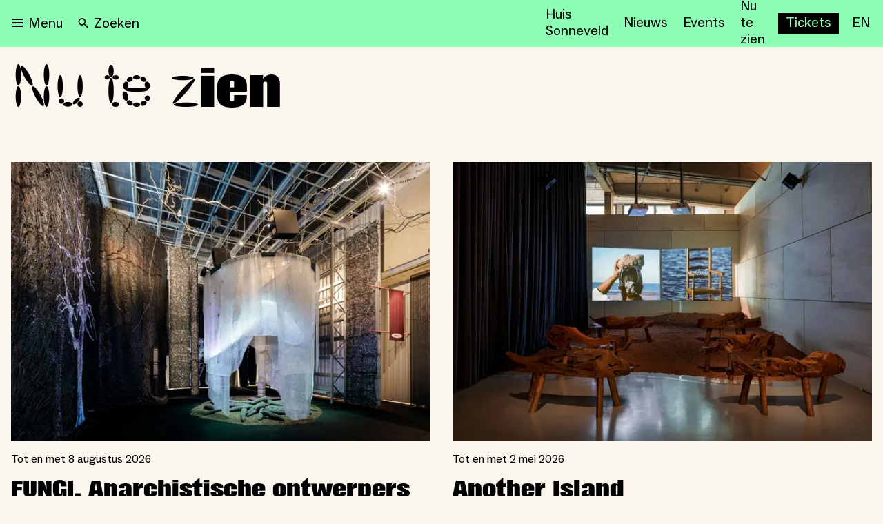

--- FILE ---
content_type: text/html; charset=utf-8
request_url: https://nieuweinstituut.nl/pages/now-on-display?type=56
body_size: 22824
content:
<!DOCTYPE html><html lang="nl"><head><meta charSet="utf-8"/><title>Nu te zien</title><meta name="robots" content="index,follow"/><meta name="description" content="Bekijk al onze lopende en aankomende tentoonstellingen, bij het Nieuwe Instituur in Rotterdam en daarbuiten."/><meta name="twitter:card" content="summary_large_image"/><meta name="twitter:site" content="@NieuweInstituut"/><meta property="og:title" content="Nu te zien"/><meta property="og:description" content="Bekijk al onze lopende en aankomende tentoonstellingen, bij het Nieuwe Instituur in Rotterdam en daarbuiten."/><meta property="og:url" content="https://nieuweinstituut.nl/pages/now-on-display"/><meta property="og:type" content="website"/><meta property="og:image" content="https://cmsfiles.nieuweinstituut.nl/97_A6972_e972a6514c.jpg"/><meta property="og:image:alt" content="Museum voor architectuur, design en digitale cultuur"/><meta property="og:image:type" content="image/jpeg"/><meta property="og:image:width" content="1966"/><meta property="og:image:height" content="1311"/><meta property="og:locale" content="nl"/><meta property="og:site_name" content="Nieuwe Instituut"/><link rel="canonical" href="https://nieuweinstituut.nl/pages/now-on-display"/><meta name="strapi-id" content="3"/><link rel="alternate" type="application/rss+xml" href="api/rss-nl.xml"/><link rel="preconnect" href="https://www.google.com"/><link rel="dns-prefetch" href="https://www.google.com"/><link rel="preconnect" href="https://cms.nieuweinstituut.nl"/><link rel="dns-prefetch" href="https://cms.nieuweinstituut.nl"/><meta name="unique-identifier" content=""/><link rel="shortcut icon" href="/favicon.png"/><link rel="preload" href="/fonts/ImpactNieuw/ImpactNieuw-2012.woff2" as="font" type="font/woff2" crossorigin=""/><link rel="preload" href="/fonts/Social/ABCSocial-Regular.woff2" as="font" type="font/woff2" crossorigin=""/><link rel="preload" href="/fonts/Social/ABCSocial-Bold.woff2" as="font" type="font/woff2" crossorigin=""/><link rel="preload" href="/fonts/Social/ABCSocial-BoldItalic.woff2" as="font" type="font/woff2" crossorigin=""/><link rel="preload" href=" /fonts/Social/ABCSocial-RegularItalic.woff2" as="font" type="font/woff2" crossorigin=""/><link rel="preload" href="/fonts/Cerial/Cerial.woff2" as="font" type="font/woff2" crossorigin=""/><meta name="viewport" content="minimum-scale=1, initial-scale=1, width=device-width"/><meta class="elastic" name="meta_slug" content="now-on-display"/><meta name="next-head-count" content="34"/><script id="gtm-analytics" data-elastic-exclude="true" data-nscript="beforeInteractive">(function(w,d,s,l,i){w[l]=w[l]||[];w[l].push({'gtm.start':
new Date().getTime(),event:'gtm.js'});var f=d.getElementsByTagName(s)[0],
j=d.createElement(s),dl=l!='dataLayer'?'&l='+l:'';j.async=true;j.src=
'https://www.googletagmanager.com/gtm.js?id='+i+dl;f.parentNode.insertBefore(j,f);
})(window,document,'script','dataLayer','GTM-PBMKGW6Q');</script><link rel="preload" href="/_next/static/css/bf6fce3669ff5fee.css" as="style"/><link rel="stylesheet" href="/_next/static/css/bf6fce3669ff5fee.css" data-n-g=""/><link rel="preload" href="/_next/static/css/ae4ed9c503fd1e33.css" as="style"/><link rel="stylesheet" href="/_next/static/css/ae4ed9c503fd1e33.css" data-n-p=""/><noscript data-n-css=""></noscript><script defer="" nomodule="" src="/_next/static/chunks/polyfills-c67a75d1b6f99dc8.js"></script><script src="/_next/static/chunks/webpack-e85f4075d16fa9f3.js" defer=""></script><script src="/_next/static/chunks/framework-5429a50ba5373c56.js" defer=""></script><script src="/_next/static/chunks/main-e4ee96a12130cda6.js" defer=""></script><script src="/_next/static/chunks/pages/_app-4b9f97330d96bfd4.js" defer=""></script><script src="/_next/static/chunks/120-1cd548fa8fffe858.js" defer=""></script><script src="/_next/static/chunks/675-9fcdb742a32f88a7.js" defer=""></script><script src="/_next/static/chunks/877-492a813f70a099d7.js" defer=""></script><script src="/_next/static/chunks/26-a053608b4cc24374.js" defer=""></script><script src="/_next/static/chunks/527-4be2b6bf08406047.js" defer=""></script><script src="/_next/static/chunks/962-3b269d104bfd47a0.js" defer=""></script><script src="/_next/static/chunks/pages/pages/%5Bslug%5D-8e8aef9de8246392.js" defer=""></script><script src="/_next/static/vWyWCGLm2w7chpGNWOzAL/_buildManifest.js" defer=""></script><script src="/_next/static/vWyWCGLm2w7chpGNWOzAL/_ssgManifest.js" defer=""></script></head><body data-elastic-exclude="true"><div id="__next"><script id="chakra-script">!(function(){try{var a=function(c){var v="(prefers-color-scheme: dark)",h=window.matchMedia(v).matches?"dark":"light",r=c==="system"?h:c,o=document.documentElement,s=document.body,l="chakra-ui-light",d="chakra-ui-dark",i=r==="dark";return s.classList.add(i?d:l),s.classList.remove(i?l:d),o.style.colorScheme=r,o.dataset.theme=r,r},n=a,m="light",e="chakra-ui-color-mode",t=localStorage.getItem(e);t?a(t):localStorage.setItem(e,a(m))}catch(a){}})();</script><noscript data-elastic-exclude="true"><iframe src="https://www.googletagmanager.com/ns.html?id=GTM-PBMKGW6Q" height="0" width="0" style="display: none; visibility: hidden;"></iframe></noscript><style data-emotion="css-global wzb4dg">:host,:root,[data-theme]{--chakra-ring-inset:var(--chakra-empty,/*!*/ /*!*/);--chakra-ring-offset-width:0px;--chakra-ring-offset-color:#fff;--chakra-ring-color:rgba(66, 153, 225, 0.6);--chakra-ring-offset-shadow:0 0 #0000;--chakra-ring-shadow:0 0 #0000;--chakra-space-x-reverse:0;--chakra-space-y-reverse:0;--chakra-colors-transparent:transparent;--chakra-colors-current:currentColor;--chakra-colors-black:#000000;--chakra-colors-white:#FFFFFF;--chakra-colors-whiteAlpha-50:rgba(255, 255, 255, 0.04);--chakra-colors-whiteAlpha-100:rgba(255, 255, 255, 0.06);--chakra-colors-whiteAlpha-200:rgba(255, 255, 255, 0.08);--chakra-colors-whiteAlpha-300:rgba(255, 255, 255, 0.16);--chakra-colors-whiteAlpha-400:rgba(255, 255, 255, 0.24);--chakra-colors-whiteAlpha-500:rgba(255, 255, 255, 0.36);--chakra-colors-whiteAlpha-600:rgba(255, 255, 255, 0.48);--chakra-colors-whiteAlpha-700:rgba(255, 255, 255, 0.64);--chakra-colors-whiteAlpha-800:rgba(255, 255, 255, 0.80);--chakra-colors-whiteAlpha-900:rgba(255, 255, 255, 0.92);--chakra-colors-blackAlpha-50:rgba(0, 0, 0, 0.04);--chakra-colors-blackAlpha-100:rgba(0, 0, 0, 0.06);--chakra-colors-blackAlpha-200:rgba(0, 0, 0, 0.08);--chakra-colors-blackAlpha-300:rgba(0, 0, 0, 0.16);--chakra-colors-blackAlpha-400:rgba(0, 0, 0, 0.24);--chakra-colors-blackAlpha-500:rgba(0, 0, 0, 0.36);--chakra-colors-blackAlpha-600:rgba(0, 0, 0, 0.48);--chakra-colors-blackAlpha-700:rgba(0, 0, 0, 0.64);--chakra-colors-blackAlpha-800:rgba(0, 0, 0, 0.80);--chakra-colors-blackAlpha-900:rgba(0, 0, 0, 0.92);--chakra-colors-gray-50:#F7FAFC;--chakra-colors-gray-100:#EDF2F7;--chakra-colors-gray-200:#E2E8F0;--chakra-colors-gray-300:#CBD5E0;--chakra-colors-gray-400:#A0AEC0;--chakra-colors-gray-500:#718096;--chakra-colors-gray-600:#4A5568;--chakra-colors-gray-700:#2D3748;--chakra-colors-gray-800:#1A202C;--chakra-colors-gray-900:#171923;--chakra-colors-red-50:#FFF5F5;--chakra-colors-red-100:#FED7D7;--chakra-colors-red-200:#FEB2B2;--chakra-colors-red-300:#FC8181;--chakra-colors-red-400:#F56565;--chakra-colors-red-500:#E53E3E;--chakra-colors-red-600:#C53030;--chakra-colors-red-700:#9B2C2C;--chakra-colors-red-800:#822727;--chakra-colors-red-900:#63171B;--chakra-colors-orange-50:#FFFAF0;--chakra-colors-orange-100:#FEEBC8;--chakra-colors-orange-200:#FBD38D;--chakra-colors-orange-300:#F6AD55;--chakra-colors-orange-400:#ED8936;--chakra-colors-orange-500:#DD6B20;--chakra-colors-orange-600:#C05621;--chakra-colors-orange-700:#9C4221;--chakra-colors-orange-800:#7B341E;--chakra-colors-orange-900:#652B19;--chakra-colors-yellow-50:#FFFFF0;--chakra-colors-yellow-100:#FEFCBF;--chakra-colors-yellow-200:#FAF089;--chakra-colors-yellow-300:#F6E05E;--chakra-colors-yellow-400:#ECC94B;--chakra-colors-yellow-500:#D69E2E;--chakra-colors-yellow-600:#B7791F;--chakra-colors-yellow-700:#975A16;--chakra-colors-yellow-800:#744210;--chakra-colors-yellow-900:#5F370E;--chakra-colors-green-50:#F0FFF4;--chakra-colors-green-100:#C6F6D5;--chakra-colors-green-200:#9AE6B4;--chakra-colors-green-300:#68D391;--chakra-colors-green-400:#48BB78;--chakra-colors-green-500:#38A169;--chakra-colors-green-600:#2F855A;--chakra-colors-green-700:#276749;--chakra-colors-green-800:#22543D;--chakra-colors-green-900:#1C4532;--chakra-colors-teal-50:#E6FFFA;--chakra-colors-teal-100:#B2F5EA;--chakra-colors-teal-200:#81E6D9;--chakra-colors-teal-300:#4FD1C5;--chakra-colors-teal-400:#38B2AC;--chakra-colors-teal-500:#319795;--chakra-colors-teal-600:#2C7A7B;--chakra-colors-teal-700:#285E61;--chakra-colors-teal-800:#234E52;--chakra-colors-teal-900:#1D4044;--chakra-colors-blue-50:#ebf8ff;--chakra-colors-blue-100:#bee3f8;--chakra-colors-blue-200:#90cdf4;--chakra-colors-blue-300:#63b3ed;--chakra-colors-blue-400:#4299e1;--chakra-colors-blue-500:#3182ce;--chakra-colors-blue-600:#2b6cb0;--chakra-colors-blue-700:#2c5282;--chakra-colors-blue-800:#2a4365;--chakra-colors-blue-900:#1A365D;--chakra-colors-cyan-50:#EDFDFD;--chakra-colors-cyan-100:#C4F1F9;--chakra-colors-cyan-200:#9DECF9;--chakra-colors-cyan-300:#76E4F7;--chakra-colors-cyan-400:#0BC5EA;--chakra-colors-cyan-500:#00B5D8;--chakra-colors-cyan-600:#00A3C4;--chakra-colors-cyan-700:#0987A0;--chakra-colors-cyan-800:#086F83;--chakra-colors-cyan-900:#065666;--chakra-colors-purple-50:#FAF5FF;--chakra-colors-purple-100:#E9D8FD;--chakra-colors-purple-200:#D6BCFA;--chakra-colors-purple-300:#B794F4;--chakra-colors-purple-400:#9F7AEA;--chakra-colors-purple-500:#805AD5;--chakra-colors-purple-600:#6B46C1;--chakra-colors-purple-700:#553C9A;--chakra-colors-purple-800:#44337A;--chakra-colors-purple-900:#322659;--chakra-colors-pink-50:#FFF5F7;--chakra-colors-pink-100:#FED7E2;--chakra-colors-pink-200:#FBB6CE;--chakra-colors-pink-300:#F687B3;--chakra-colors-pink-400:#ED64A6;--chakra-colors-pink-500:#D53F8C;--chakra-colors-pink-600:#B83280;--chakra-colors-pink-700:#97266D;--chakra-colors-pink-800:#702459;--chakra-colors-pink-900:#521B41;--chakra-colors-linkedin-50:#E8F4F9;--chakra-colors-linkedin-100:#CFEDFB;--chakra-colors-linkedin-200:#9BDAF3;--chakra-colors-linkedin-300:#68C7EC;--chakra-colors-linkedin-400:#34B3E4;--chakra-colors-linkedin-500:#00A0DC;--chakra-colors-linkedin-600:#008CC9;--chakra-colors-linkedin-700:#0077B5;--chakra-colors-linkedin-800:#005E93;--chakra-colors-linkedin-900:#004471;--chakra-colors-facebook-50:#E8F4F9;--chakra-colors-facebook-100:#D9DEE9;--chakra-colors-facebook-200:#B7C2DA;--chakra-colors-facebook-300:#6482C0;--chakra-colors-facebook-400:#4267B2;--chakra-colors-facebook-500:#385898;--chakra-colors-facebook-600:#314E89;--chakra-colors-facebook-700:#29487D;--chakra-colors-facebook-800:#223B67;--chakra-colors-facebook-900:#1E355B;--chakra-colors-messenger-50:#D0E6FF;--chakra-colors-messenger-100:#B9DAFF;--chakra-colors-messenger-200:#A2CDFF;--chakra-colors-messenger-300:#7AB8FF;--chakra-colors-messenger-400:#2E90FF;--chakra-colors-messenger-500:#0078FF;--chakra-colors-messenger-600:#0063D1;--chakra-colors-messenger-700:#0052AC;--chakra-colors-messenger-800:#003C7E;--chakra-colors-messenger-900:#002C5C;--chakra-colors-whatsapp-50:#dffeec;--chakra-colors-whatsapp-100:#b9f5d0;--chakra-colors-whatsapp-200:#90edb3;--chakra-colors-whatsapp-300:#65e495;--chakra-colors-whatsapp-400:#3cdd78;--chakra-colors-whatsapp-500:#22c35e;--chakra-colors-whatsapp-600:#179848;--chakra-colors-whatsapp-700:#0c6c33;--chakra-colors-whatsapp-800:#01421c;--chakra-colors-whatsapp-900:#001803;--chakra-colors-twitter-50:#E5F4FD;--chakra-colors-twitter-100:#C8E9FB;--chakra-colors-twitter-200:#A8DCFA;--chakra-colors-twitter-300:#83CDF7;--chakra-colors-twitter-400:#57BBF5;--chakra-colors-twitter-500:#1DA1F2;--chakra-colors-twitter-600:#1A94DA;--chakra-colors-twitter-700:#1681BF;--chakra-colors-twitter-800:#136B9E;--chakra-colors-twitter-900:#0D4D71;--chakra-colors-telegram-50:#E3F2F9;--chakra-colors-telegram-100:#C5E4F3;--chakra-colors-telegram-200:#A2D4EC;--chakra-colors-telegram-300:#7AC1E4;--chakra-colors-telegram-400:#47A9DA;--chakra-colors-telegram-500:#0088CC;--chakra-colors-telegram-600:#007AB8;--chakra-colors-telegram-700:#006BA1;--chakra-colors-telegram-800:#005885;--chakra-colors-telegram-900:#003F5E;--chakra-colors-mainBrand-black:#000000;--chakra-colors-mainBrand-warmGrey:#faf6ed;--chakra-colors-mainBrand-white:#FFFFFF;--chakra-colors-uiColors-uiRed:#E52E3C;--chakra-colors-uiColors-uiWhite:#FFFFFF;--chakra-colors-uiColors-uiReflectiveYellow:#FFE600;--chakra-colors-uiColors-uiBlack:#000000;--chakra-colors-uiColors-uiDisabledGrey:#9D8F77;--chakra-colors-uiColors-uiDisabledDarkGrey:#BBBBBB;--chakra-colors-typography-primaryBlack:#000000;--chakra-colors-typography-secondaryWhite:#FFFFFF;--chakra-colors-typography-disabledGrey:#9D8F77;--chakra-colors-typography-emptyGray:#777777;--chakra-borders-none:0;--chakra-borders-1px:1px solid;--chakra-borders-2px:2px solid;--chakra-borders-4px:4px solid;--chakra-borders-8px:8px solid;--chakra-fonts-heading:-apple-system,BlinkMacSystemFont,"Segoe UI",Helvetica,Arial,sans-serif,"Apple Color Emoji","Segoe UI Emoji","Segoe UI Symbol";--chakra-fonts-body:-apple-system,BlinkMacSystemFont,"Segoe UI",Helvetica,Arial,sans-serif,"Apple Color Emoji","Segoe UI Emoji","Segoe UI Symbol";--chakra-fonts-mono:SFMono-Regular,Menlo,Monaco,Consolas,"Liberation Mono","Courier New",monospace;--chakra-fontSizes-3xs:0.45rem;--chakra-fontSizes-2xs:0.625rem;--chakra-fontSizes-xs:0.75rem;--chakra-fontSizes-sm:0.875rem;--chakra-fontSizes-md:1rem;--chakra-fontSizes-lg:1.125rem;--chakra-fontSizes-xl:1.25rem;--chakra-fontSizes-2xl:1.5rem;--chakra-fontSizes-3xl:1.875rem;--chakra-fontSizes-4xl:2.25rem;--chakra-fontSizes-5xl:3rem;--chakra-fontSizes-6xl:3.75rem;--chakra-fontSizes-7xl:4.5rem;--chakra-fontSizes-8xl:6rem;--chakra-fontSizes-9xl:8rem;--chakra-fontWeights-hairline:100;--chakra-fontWeights-thin:200;--chakra-fontWeights-light:300;--chakra-fontWeights-normal:400;--chakra-fontWeights-medium:500;--chakra-fontWeights-semibold:600;--chakra-fontWeights-bold:700;--chakra-fontWeights-extrabold:800;--chakra-fontWeights-black:900;--chakra-letterSpacings-tighter:-0.05em;--chakra-letterSpacings-tight:-0.025em;--chakra-letterSpacings-normal:0;--chakra-letterSpacings-wide:0.025em;--chakra-letterSpacings-wider:0.05em;--chakra-letterSpacings-widest:0.1em;--chakra-lineHeights-3:.75rem;--chakra-lineHeights-4:1rem;--chakra-lineHeights-5:1.25rem;--chakra-lineHeights-6:1.5rem;--chakra-lineHeights-7:1.75rem;--chakra-lineHeights-8:2rem;--chakra-lineHeights-9:2.25rem;--chakra-lineHeights-10:2.5rem;--chakra-lineHeights-normal:normal;--chakra-lineHeights-none:1;--chakra-lineHeights-shorter:1.25;--chakra-lineHeights-short:1.375;--chakra-lineHeights-base:1.5;--chakra-lineHeights-tall:1.625;--chakra-lineHeights-taller:2;--chakra-radii-none:0;--chakra-radii-sm:0.125rem;--chakra-radii-base:0.75rem;--chakra-radii-md:6px;--chakra-radii-lg:12px;--chakra-radii-xl:18px;--chakra-radii-2xl:2.5rem;--chakra-radii-3xl:3.5rem;--chakra-radii-full:9999px;--chakra-space-0:0rem;--chakra-space-1:0.25rem;--chakra-space-2:0.5rem;--chakra-space-3:0.75rem;--chakra-space-4:1rem;--chakra-space-5:1.25rem;--chakra-space-6:1.5rem;--chakra-space-7:1.75rem;--chakra-space-8:2rem;--chakra-space-9:2.25rem;--chakra-space-10:2.5rem;--chakra-space-12:3rem;--chakra-space-14:3.5rem;--chakra-space-16:4rem;--chakra-space-20:5rem;--chakra-space-24:6rem;--chakra-space-28:7rem;--chakra-space-32:8rem;--chakra-space-36:9rem;--chakra-space-40:10rem;--chakra-space-44:11rem;--chakra-space-48:12rem;--chakra-space-52:13rem;--chakra-space-56:14rem;--chakra-space-60:15rem;--chakra-space-64:16rem;--chakra-space-72:18rem;--chakra-space-80:20rem;--chakra-space-96:24rem;--chakra-space-px:1px;--chakra-space-0-5:0.125rem;--chakra-space-1-5:0.375rem;--chakra-space-2-5:0.625rem;--chakra-space-3-5:0.875rem;--chakra-space-xs:0.5rem;--chakra-space-s:1rem;--chakra-space-m:1.5rem;--chakra-space-l:2rem;--chakra-space-xl:4rem;--chakra-space-xxl:6rem;--chakra-shadows-xs:0 0 0 1px rgba(0, 0, 0, 0.05);--chakra-shadows-sm:0 1px 2px 0 rgba(0, 0, 0, 0.05);--chakra-shadows-base:0 1px 3px 0 rgba(0, 0, 0, 0.1),0 1px 2px 0 rgba(0, 0, 0, 0.06);--chakra-shadows-md:0 4px 6px -1px rgba(0, 0, 0, 0.1),0 2px 4px -1px rgba(0, 0, 0, 0.06);--chakra-shadows-lg:0 6px 15px -3px rgba(0, 0, 0, 0.1),0 4px 6px -2px rgba(0, 0, 0, 0.05);--chakra-shadows-xl:0 8px 25px -5px rgba(0, 0, 0, 0.1),0 10px 10px -5px rgba(0, 0, 0, 0.04);--chakra-shadows-2xl:0 15px 50px -12px rgba(0, 0, 0, 0.25);--chakra-shadows-outline:0 0 0 3px rgba(125, 125, 125, 0.3);--chakra-shadows-inner:inset 0 2px 4px 0 rgba(0,0,0,0.06);--chakra-shadows-none:none;--chakra-shadows-dark-lg:rgba(0, 0, 0, 0.1) 0px 0px 0px 1px,rgba(0, 0, 0, 0.2) 0px 5px 10px,rgba(0, 0, 0, 0.4) 0px 15px 40px;--chakra-shadows-surface:0 0 0 1px rgba(63,63,68,0.05),0 1px 35px 0 rgba(63,63,68,0.05);--chakra-shadows-surfaceDark:0 0 0 1px rgba(195,195,195,0.045),0 1px 35px 0 rgba(0,0,0,0.1);--chakra-sizes-1:0.25rem;--chakra-sizes-2:0.5rem;--chakra-sizes-3:0.75rem;--chakra-sizes-4:1rem;--chakra-sizes-5:1.25rem;--chakra-sizes-6:1.5rem;--chakra-sizes-7:1.75rem;--chakra-sizes-8:2rem;--chakra-sizes-9:2.25rem;--chakra-sizes-10:2.5rem;--chakra-sizes-12:3rem;--chakra-sizes-14:3.5rem;--chakra-sizes-16:4rem;--chakra-sizes-20:5rem;--chakra-sizes-24:6rem;--chakra-sizes-28:7rem;--chakra-sizes-32:8rem;--chakra-sizes-36:9rem;--chakra-sizes-40:10rem;--chakra-sizes-44:11rem;--chakra-sizes-48:12rem;--chakra-sizes-52:13rem;--chakra-sizes-56:14rem;--chakra-sizes-60:15rem;--chakra-sizes-64:16rem;--chakra-sizes-72:18rem;--chakra-sizes-80:20rem;--chakra-sizes-96:24rem;--chakra-sizes-100:25rem;--chakra-sizes-px:1px;--chakra-sizes-0-5:0.125rem;--chakra-sizes-1-5:0.375rem;--chakra-sizes-2-5:0.625rem;--chakra-sizes-3-5:0.875rem;--chakra-sizes-max:max-content;--chakra-sizes-min:min-content;--chakra-sizes-full:100%;--chakra-sizes-3xs:14rem;--chakra-sizes-2xs:16rem;--chakra-sizes-xs:20rem;--chakra-sizes-sm:24rem;--chakra-sizes-md:28rem;--chakra-sizes-lg:32rem;--chakra-sizes-xl:36rem;--chakra-sizes-2xl:42rem;--chakra-sizes-3xl:48rem;--chakra-sizes-4xl:56rem;--chakra-sizes-5xl:64rem;--chakra-sizes-6xl:72rem;--chakra-sizes-7xl:80rem;--chakra-sizes-8xl:90rem;--chakra-sizes-prose:60ch;--chakra-sizes-container-sm:640px;--chakra-sizes-container-md:768px;--chakra-sizes-container-lg:1024px;--chakra-sizes-container-xl:1280px;--chakra-sizes-2-5xl:45rem;--chakra-sizes-9xl:100rem;--chakra-sizes-desktop:90em;--chakra-sizes-tablet:48em;--chakra-sizes-mobile:25em;--chakra-zIndices-hide:-1;--chakra-zIndices-auto:auto;--chakra-zIndices-base:0;--chakra-zIndices-docked:10;--chakra-zIndices-dropdown:1000;--chakra-zIndices-sticky:1100;--chakra-zIndices-banner:1200;--chakra-zIndices-overlay:1300;--chakra-zIndices-modal:1400;--chakra-zIndices-popover:1500;--chakra-zIndices-skipLink:1600;--chakra-zIndices-toast:1700;--chakra-zIndices-tooltip:1800;--chakra-transition-property-common:background-color,border-color,color,fill,stroke,opacity,box-shadow,transform;--chakra-transition-property-colors:background-color,border-color,color,fill,stroke;--chakra-transition-property-dimensions:width,height;--chakra-transition-property-position:left,right,top,bottom;--chakra-transition-property-background:background-color,background-image,background-position;--chakra-transition-easing-ease-in:cubic-bezier(0.4, 0, 1, 1);--chakra-transition-easing-ease-out:cubic-bezier(0, 0, 0.2, 1);--chakra-transition-easing-ease-in-out:cubic-bezier(0.4, 0, 0.2, 1);--chakra-transition-duration-ultra-fast:50ms;--chakra-transition-duration-faster:100ms;--chakra-transition-duration-fast:150ms;--chakra-transition-duration-normal:200ms;--chakra-transition-duration-slow:300ms;--chakra-transition-duration-slower:400ms;--chakra-transition-duration-ultra-slow:500ms;--chakra-blur-none:0;--chakra-blur-sm:4px;--chakra-blur-base:8px;--chakra-blur-md:12px;--chakra-blur-lg:16px;--chakra-blur-xl:24px;--chakra-blur-2xl:40px;--chakra-blur-3xl:64px;--chakra-breakpoints-base:0em;--chakra-breakpoints-sm:30em;--chakra-breakpoints-md:48em;--chakra-breakpoints-lg:62em;--chakra-breakpoints-xl:80em;--chakra-breakpoints-2xl:96em;--chakra-breakpoints-desktop:90em;--chakra-breakpoints-desktopSmall:75em;--chakra-breakpoints-tablet:48em;--chakra-breakpoints-tabletSmall:37.5625em;--chakra-breakpoints-mobile:25em;--chakra-breakpoints-hideHouseSonneveld:53.125em;}.chakra-ui-light :host:not([data-theme]),.chakra-ui-light :root:not([data-theme]),.chakra-ui-light [data-theme]:not([data-theme]),[data-theme=light] :host:not([data-theme]),[data-theme=light] :root:not([data-theme]),[data-theme=light] [data-theme]:not([data-theme]),:host[data-theme=light],:root[data-theme=light],[data-theme][data-theme=light]{--chakra-colors-chakra-body-text:var(--chakra-colors-gray-800);--chakra-colors-chakra-body-bg:var(--chakra-colors-white);--chakra-colors-chakra-border-color:var(--chakra-colors-gray-200);--chakra-colors-chakra-inverse-text:var(--chakra-colors-white);--chakra-colors-chakra-subtle-bg:var(--chakra-colors-gray-100);--chakra-colors-chakra-subtle-text:var(--chakra-colors-gray-600);--chakra-colors-chakra-placeholder-color:var(--chakra-colors-gray-500);}.chakra-ui-dark :host:not([data-theme]),.chakra-ui-dark :root:not([data-theme]),.chakra-ui-dark [data-theme]:not([data-theme]),[data-theme=dark] :host:not([data-theme]),[data-theme=dark] :root:not([data-theme]),[data-theme=dark] [data-theme]:not([data-theme]),:host[data-theme=dark],:root[data-theme=dark],[data-theme][data-theme=dark]{--chakra-colors-chakra-body-text:var(--chakra-colors-whiteAlpha-900);--chakra-colors-chakra-body-bg:var(--chakra-colors-gray-800);--chakra-colors-chakra-border-color:var(--chakra-colors-whiteAlpha-300);--chakra-colors-chakra-inverse-text:var(--chakra-colors-gray-800);--chakra-colors-chakra-subtle-bg:var(--chakra-colors-gray-700);--chakra-colors-chakra-subtle-text:var(--chakra-colors-gray-400);--chakra-colors-chakra-placeholder-color:var(--chakra-colors-whiteAlpha-400);}</style><style data-emotion="css-global fubdgu">html{line-height:1.5;-webkit-text-size-adjust:100%;font-family:system-ui,sans-serif;-webkit-font-smoothing:antialiased;text-rendering:optimizeLegibility;-moz-osx-font-smoothing:grayscale;touch-action:manipulation;}body{position:relative;min-height:100%;margin:0;font-feature-settings:"kern";}:where(*, *::before, *::after){border-width:0;border-style:solid;box-sizing:border-box;word-wrap:break-word;}main{display:block;}hr{border-top-width:1px;box-sizing:content-box;height:0;overflow:visible;}:where(pre, code, kbd,samp){font-family:SFMono-Regular,Menlo,Monaco,Consolas,monospace;font-size:1em;}a{background-color:transparent;color:inherit;-webkit-text-decoration:inherit;text-decoration:inherit;}abbr[title]{border-bottom:none;-webkit-text-decoration:underline;text-decoration:underline;-webkit-text-decoration:underline dotted;-webkit-text-decoration:underline dotted;text-decoration:underline dotted;}:where(b, strong){font-weight:bold;}small{font-size:80%;}:where(sub,sup){font-size:75%;line-height:0;position:relative;vertical-align:baseline;}sub{bottom:-0.25em;}sup{top:-0.5em;}img{border-style:none;}:where(button, input, optgroup, select, textarea){font-family:inherit;font-size:100%;line-height:1.15;margin:0;}:where(button, input){overflow:visible;}:where(button, select){text-transform:none;}:where(
          button::-moz-focus-inner,
          [type="button"]::-moz-focus-inner,
          [type="reset"]::-moz-focus-inner,
          [type="submit"]::-moz-focus-inner
        ){border-style:none;padding:0;}fieldset{padding:0.35em 0.75em 0.625em;}legend{box-sizing:border-box;color:inherit;display:table;max-width:100%;padding:0;white-space:normal;}progress{vertical-align:baseline;}textarea{overflow:auto;}:where([type="checkbox"], [type="radio"]){box-sizing:border-box;padding:0;}input[type="number"]::-webkit-inner-spin-button,input[type="number"]::-webkit-outer-spin-button{-webkit-appearance:none!important;}input[type="number"]{-moz-appearance:textfield;}input[type="search"]{-webkit-appearance:textfield;outline-offset:-2px;}input[type="search"]::-webkit-search-decoration{-webkit-appearance:none!important;}::-webkit-file-upload-button{-webkit-appearance:button;font:inherit;}details{display:block;}summary{display:-webkit-box;display:-webkit-list-item;display:-ms-list-itembox;display:list-item;}template{display:none;}[hidden]{display:none!important;}:where(
          blockquote,
          dl,
          dd,
          h1,
          h2,
          h3,
          h4,
          h5,
          h6,
          hr,
          figure,
          p,
          pre
        ){margin:0;}button{background:transparent;padding:0;}fieldset{margin:0;padding:0;}:where(ol, ul){margin:0;padding:0;}textarea{resize:vertical;}:where(button, [role="button"]){cursor:pointer;}button::-moz-focus-inner{border:0!important;}table{border-collapse:collapse;}:where(h1, h2, h3, h4, h5, h6){font-size:inherit;font-weight:inherit;}:where(button, input, optgroup, select, textarea){padding:0;line-height:inherit;color:inherit;}:where(img, svg, video, canvas, audio, iframe, embed, object){display:block;}:where(img, video){max-width:100%;height:auto;}[data-js-focus-visible] :focus:not([data-focus-visible-added]):not(
          [data-focus-visible-disabled]
        ){outline:none;box-shadow:none;}select::-ms-expand{display:none;}:root,:host{--chakra-vh:100vh;}@supports (height: -webkit-fill-available){:root,:host{--chakra-vh:-webkit-fill-available;}}@supports (height: -moz-fill-available){:root,:host{--chakra-vh:-moz-fill-available;}}@supports (height: 100dvh){:root,:host{--chakra-vh:100dvh;}}</style><style data-emotion="css-global 1x2rg2w">body{font-family:var(--chakra-fonts-body);color:var(--chakra-colors-black);background:var(--chakra-colors-mainBrand-warmGrey);transition-property:background-color;transition-duration:var(--chakra-transition-duration-normal);line-height:var(--chakra-lineHeights-base);}*::-webkit-input-placeholder{color:var(--chakra-colors-chakra-placeholder-color);}*::-moz-placeholder{color:var(--chakra-colors-chakra-placeholder-color);}*:-ms-input-placeholder{color:var(--chakra-colors-chakra-placeholder-color);}*::placeholder{color:var(--chakra-colors-chakra-placeholder-color);}*,*::before,::after{border-color:var(--chakra-colors-chakra-border-color);}a{cursor:pointer;border-bottom:solid 1px;underline:none;-webkit-text-decoration:none;text-decoration:none;}a:hover,a[data-hover]{border-bottom:solid 1px transparent;}p{padding-bottom:1rem;}.customText li{margin-left:1.6rem;margin-bottom:0.5rem;}.customText ol{margin-bottom:1.25rem;}.customText ul{margin-bottom:1.25rem;}</style><div class="mt-[64px] min-h-full flex-col tablet:mt-[68px]" data-elastic-exclude="true"><header class="fixed top-0 z-1000 w-full overscroll-y-contain bg-[#8CFFB4] h-[64px] tablet:h-[68px]"><style data-emotion="css 5sju8g">.css-5sju8g{-webkit-margin-start:auto;margin-inline-start:auto;-webkit-margin-end:auto;margin-inline-end:auto;-webkit-padding-start:var(--chakra-space-4);padding-inline-start:var(--chakra-space-4);-webkit-padding-end:var(--chakra-space-4);padding-inline-end:var(--chakra-space-4);max-width:var(--chakra-sizes-desktop);display:-webkit-box;display:-webkit-flex;display:-ms-flexbox;display:flex;-webkit-align-items:center;-webkit-box-align:center;-ms-flex-align:center;align-items:center;height:64px;-webkit-box-pack:justify;-webkit-justify-content:space-between;justify-content:space-between;}@media screen and (min-width: 48em){.css-5sju8g{height:68px;}}@media screen and (min-width: 90em){.css-5sju8g{-webkit-padding-start:var(--chakra-space-8);padding-inline-start:var(--chakra-space-8);-webkit-padding-end:var(--chakra-space-8);padding-inline-end:var(--chakra-space-8);}}</style><div class="css-5sju8g"><div class="relative ml-[-10px] flex"><button style="--color:#8CFFB4" class="h-[30px] px-[10px] flex items-center border border-solid border-transparent bg-transparent text-black hover:text-[var(--color)] hover:bg-black py-4" aria-label="Open menu"><span class="flex items-center font-social text-[20px] font-normal leading-[24px]"><style data-emotion="css 1io73r5">.css-1io73r5{width:16px;height:12px;display:inline-block;line-height:1em;-webkit-flex-shrink:0;-ms-flex-negative:0;flex-shrink:0;color:currentColor;vertical-align:middle;margin-top:calc(var(--chakra-space-0-5) * -1);margin-right:var(--chakra-space-0);}@media screen and (min-width: 48em){.css-1io73r5{margin-right:var(--chakra-space-2);}}</style><svg viewBox="0 0 16 12" focusable="false" class="chakra-icon css-1io73r5"><path d="M0 0H16V2H0V0Z" fill="currentColor"></path><path d="M0 5H16V7H0V5Z" fill="currentColor"></path><path d="M16 10H0V12H16V10Z" fill="currentColor"></path></svg><style data-emotion="css 1b5qw55">.css-1b5qw55{margin-top:0.1px;padding:var(--chakra-space-0);display:none;font-family:'Social';font-style:normal;font-weight:400;font-size:20px;line-height:26px;}@media screen and (min-width: 48em){.css-1b5qw55{display:block;}}</style><p class="chakra-text css-1b5qw55">Menu</p></span></button><a style="--color:#8CFFB4" class="h-[30px] px-[10px] items-center border border-solid border-transparent transition-colors bg-transparent text-black hover:text-[var(--color)] hover:bg-black animate-[show_0ms_linear_forwards] pt-4 pb-4 mt-[-0.5px] absolute left-full hidden tablet:flex" aria-label="Search" href="/search"><span class="flex items-center text-nowrap font-social text-[20px] font-normal leading-[24px]"><style data-emotion="css o7q8oq">.css-o7q8oq{width:15.3px;height:15.3px;display:inline-block;line-height:1em;-webkit-flex-shrink:0;-ms-flex-negative:0;flex-shrink:0;color:currentColor;vertical-align:middle;margin-right:var(--chakra-space-2);}</style><svg viewBox="0 0 16 16" focusable="false" class="chakra-icon css-o7q8oq"><path d="M11.5625 9.75H10.8712L10.6262 9.51375C11.4837 8.51625 12 7.22125 12 5.8125C12 2.67125 9.45375 0.125 6.3125 0.125C3.17125 0.125 0.625 2.67125 0.625 5.8125C0.625 8.95375 3.17125 11.5 6.3125 11.5C7.72125 11.5 9.01625 10.9837 10.0137 10.1262L10.25 10.3712V11.0625L14.625 15.4287L15.9287 14.125L11.5625 9.75ZM6.3125 9.75C4.13375 9.75 2.375 7.99125 2.375 5.8125C2.375 3.63375 4.13375 1.875 6.3125 1.875C8.49125 1.875 10.25 3.63375 10.25 5.8125C10.25 7.99125 8.49125 9.75 6.3125 9.75Z" fill="currentColor"></path></svg><style data-emotion="css 6dp5t">.css-6dp5t{margin-top:0.9px;padding:var(--chakra-space-0);font-family:'Social';font-style:normal;font-weight:400;font-size:20px;line-height:26px;}</style><p class="chakra-text css-6dp5t">Zoeken</p></span></a></div><div class="left-0 flex h-[64px] w-screen max-w-screen-desktop flex-1 justify-center self-center pt-1  tablet:h-[68px] tablet:pt-2"><a aria-label="Home" class="no-underline border-b-0 w-full justify-center flex pointer-events-none" href="/"><style data-emotion="css 15nthr2">.css-15nthr2{display:block;width:100%;height:46px;max-width:298px;}@media screen and (min-width: 48em){.css-15nthr2{display:none;}}</style><svg viewBox="0 0 298 46" class="css-15nthr2"><style data-emotion="css xf8z6o">.css-xf8z6o{width:298px;height:46px;}</style><foreignObject class="css-xf8z6o"><style data-emotion="css sba44x animation-18cqxqg">.css-sba44x{-webkit-animation:animation-18cqxqg 160ms forwards;animation:animation-18cqxqg 160ms forwards;-webkit-box-flex-wrap:nowrap;-webkit-flex-wrap:nowrap;-ms-flex-wrap:nowrap;flex-wrap:nowrap;white-space:nowrap;}@-webkit-keyframes animation-18cqxqg{0%{opacity:0;}100%{opacity:1;}}@keyframes animation-18cqxqg{0%{opacity:0;}100%{opacity:1;}}</style><div class="css-sba44x"><style data-emotion="css aa8pkt">.css-aa8pkt{white-space:nowrap;-webkit-box-flex-wrap:nowrap;-webkit-flex-wrap:nowrap;-ms-flex-wrap:nowrap;flex-wrap:nowrap;font-family:Cerial;font-size:38.5px;line-height:46.2px;font-style:normal;letter-spacing:-0.02em;}@media screen and (min-width: 48em){.css-aa8pkt{font-size:56px;}}</style><span class="chakra-text css-aa8pkt">Nieuwe Institu</span><style data-emotion="css puzc6d">.css-puzc6d{white-space:nowrap;-webkit-box-flex-wrap:nowrap;-webkit-flex-wrap:nowrap;-ms-flex-wrap:nowrap;flex-wrap:nowrap;font-family:Cerial;font-size:38.5px;line-height:46.2px;font-style:normal;}@media screen and (min-width: 48em){.css-puzc6d{font-size:56px;}}</style><span class="chakra-text css-puzc6d">u</span><style data-emotion="css 1gjzna8">.css-1gjzna8{white-space:nowrap;-webkit-box-flex-wrap:nowrap;-webkit-flex-wrap:nowrap;-ms-flex-wrap:nowrap;flex-wrap:nowrap;font-family:Impact;font-style:normal;font-size:33.16px;line-height:54.51px;}@media screen and (min-width: 48em){.css-1gjzna8{font-size:48px;}}</style><span class="chakra-text css-1gjzna8">t</span></div></foreignObject></svg><style data-emotion="css fh7bbn">.css-fh7bbn{display:none;width:100%;height:55px;max-width:432px;}@media screen and (min-width: 48em){.css-fh7bbn{display:block;}}</style><svg viewBox="0 0 432 55" class="css-fh7bbn"><style data-emotion="css 12l86uk">.css-12l86uk{width:432px;height:55px;visibility:hidden;}</style><foreignObject class="css-12l86uk"><div class="css-sba44x"><span class="chakra-text css-aa8pkt">Nieuwe Institu</span><span class="chakra-text css-puzc6d">u</span><span class="chakra-text css-1gjzna8">t</span></div></foreignObject></svg></a></div><div class="absolute right-4 flex items-center tablet:relative tablet:right-2"><div class="flex-row absolute right-full flex tablet:hidden animate-[show_160ms_linear_forwards]"><a style="--color:#8CFFB4" class="pt-[2px] pb-1 h-[30px] px-[10px] items-center border border-solid border-transparent transition-colors bg-transparent text-black hover:text-[var(--color)] hover:bg-black animate-[show_0ms_linear_forwards] first:hidden first:[@media(min-width:53.125em)]:flex hidden tablet:flex" aria-label="Huis Sonneveld" href="/projects/huis-sonneveld"><span class="flex items-center text-nowrap font-social text-[20px] font-normal leading-[24px]">Huis Sonneveld</span></a><a style="--color:#8CFFB4" class="pt-[2px] pb-1 h-[30px] px-[10px] items-center border border-solid border-transparent transition-colors bg-transparent text-black hover:text-[var(--color)] hover:bg-black animate-[show_0ms_linear_forwards] first:hidden first:[@media(min-width:53.125em)]:flex hidden tablet:flex" aria-label="Nieuws" href="/all-articles/1"><span class="flex items-center text-nowrap font-social text-[20px] font-normal leading-[24px]">Nieuws</span></a><a style="--color:#8CFFB4" class="pt-[2px] pb-1 h-[30px] px-[10px] items-center border border-solid border-transparent transition-colors bg-transparent text-black hover:text-[var(--color)] hover:bg-black animate-[show_0ms_linear_forwards] first:hidden first:[@media(min-width:53.125em)]:flex hidden tablet:flex" aria-label="Events" href="/events"><span class="flex items-center text-nowrap font-social text-[20px] font-normal leading-[24px]">Events</span></a><a style="--color:#8CFFB4" class="pt-[2px] pb-1 h-[30px] px-[10px] items-center border border-solid border-transparent transition-colors bg-transparent text-black hover:text-[var(--color)] hover:bg-black animate-[show_0ms_linear_forwards] first:hidden first:[@media(min-width:53.125em)]:flex hidden tablet:flex" aria-label="Nu te zien" href="/pages/now-on-display"><span class="flex items-center text-nowrap font-social text-[20px] font-normal leading-[24px]">Nu te zien</span></a></div><div class="flex-row absolute right-full hidden tablet:flex animate-[show_160ms_linear_forwards]"><a style="--color:#8CFFB4" class="pt-[2px] pb-1 h-[30px] px-[10px] items-center border border-solid border-transparent transition-colors bg-transparent text-black hover:text-[var(--color)] hover:bg-black animate-[show_0ms_linear_forwards] first:hidden first:[@media(min-width:53.125em)]:flex hidden tablet:flex" aria-label="Huis Sonneveld" href="/projects/huis-sonneveld"><span class="flex items-center text-nowrap font-social text-[20px] font-normal leading-[24px]">Huis Sonneveld</span></a><a style="--color:#8CFFB4" class="pt-[2px] pb-1 h-[30px] px-[10px] items-center border border-solid border-transparent transition-colors bg-transparent text-black hover:text-[var(--color)] hover:bg-black animate-[show_0ms_linear_forwards] first:hidden first:[@media(min-width:53.125em)]:flex hidden tablet:flex" aria-label="Nieuws" href="/all-articles/1"><span class="flex items-center text-nowrap font-social text-[20px] font-normal leading-[24px]">Nieuws</span></a><a style="--color:#8CFFB4" class="pt-[2px] pb-1 h-[30px] px-[10px] items-center border border-solid border-transparent transition-colors bg-transparent text-black hover:text-[var(--color)] hover:bg-black animate-[show_0ms_linear_forwards] first:hidden first:[@media(min-width:53.125em)]:flex hidden tablet:flex" aria-label="Events" href="/events"><span class="flex items-center text-nowrap font-social text-[20px] font-normal leading-[24px]">Events</span></a><a style="--color:#8CFFB4" class="pt-[2px] pb-1 h-[30px] px-[10px] items-center border border-solid border-transparent transition-colors bg-transparent text-black hover:text-[var(--color)] hover:bg-black animate-[show_0ms_linear_forwards] first:hidden first:[@media(min-width:53.125em)]:flex hidden tablet:flex" aria-label="Nu te zien" href="/pages/now-on-display"><span class="flex items-center text-nowrap font-social text-[20px] font-normal leading-[24px]">Nu te zien</span></a></div><a style="--color:#8CFFB4" class="pt-[2px] pb-1 h-[30px] px-[10px] flex items-center border border-solid border-transparent transition-colors bg-black hover:text-black hover:bg-transparent hover:border hover:border-solid hover:border-black text-[#8CFFB4] animate-[hide_160ms_linear_forwards] tablet:animate-none ml-2" aria-label="Buy tickets" href="https://tickets.nieuweinstituut.nl/nl-NL/tickets"><span class="flex items-center text-nowrap font-social text-[20px] font-normal leading-[24px]">Tickets</span></a><a style="--color:#8CFFB4" class="pt-[2px] pb-1 h-[30px] px-[10px] items-center border border-solid border-transparent transition-colors bg-transparent text-black hover:text-[var(--color)] hover:bg-black -mr-4 ml-2 hidden tablet:flex" aria-label="EN" href="/en/pages/now-on-display"><span class="flex items-center text-nowrap font-social text-[20px] font-normal leading-[24px]">EN</span></a></div></div><div class="bg-warm-grey"><style data-emotion="css 1xu5ahk">.css-1xu5ahk{-webkit-margin-start:auto;margin-inline-start:auto;-webkit-margin-end:auto;margin-inline-end:auto;-webkit-padding-start:var(--chakra-space-4);padding-inline-start:var(--chakra-space-4);-webkit-padding-end:var(--chakra-space-4);padding-inline-end:var(--chakra-space-4);max-width:var(--chakra-sizes-desktop);margin-bottom:var(--chakra-space-4);display:none;}@media screen and (min-width: 90em){.css-1xu5ahk{-webkit-padding-start:var(--chakra-space-8);padding-inline-start:var(--chakra-space-8);-webkit-padding-end:var(--chakra-space-8);padding-inline-end:var(--chakra-space-8);}}</style><div class="css-1xu5ahk"><style data-emotion="css-global 0"></style><div class="grid size-full h-full grid-cols-6 gap-6 lg:grid-cols-12 lg:gap-8    "><div class="col-span-6 md:col-span-3 lg:col-span-6"><div class="flex pt-4 -ml-3"><a style="--color:#8CFFB4" class="h-[30px] px-[10px] flex items-center border border-solid border-transparent transition-colors bg-transparent text-black hover:text-[var(--color)] hover:bg-black animate-[show_0ms_linear_forwards] pt-4 pb-4 mt-[-0.5px]" aria-label="Search" href="/search"><span class="flex items-center text-nowrap font-social text-[20px] font-normal leading-[24px]"><style data-emotion="css o7q8oq">.css-o7q8oq{width:15.3px;height:15.3px;display:inline-block;line-height:1em;-webkit-flex-shrink:0;-ms-flex-negative:0;flex-shrink:0;color:currentColor;vertical-align:middle;margin-right:var(--chakra-space-2);}</style><svg viewBox="0 0 16 16" focusable="false" class="chakra-icon css-o7q8oq"><path d="M11.5625 9.75H10.8712L10.6262 9.51375C11.4837 8.51625 12 7.22125 12 5.8125C12 2.67125 9.45375 0.125 6.3125 0.125C3.17125 0.125 0.625 2.67125 0.625 5.8125C0.625 8.95375 3.17125 11.5 6.3125 11.5C7.72125 11.5 9.01625 10.9837 10.0137 10.1262L10.25 10.3712V11.0625L14.625 15.4287L15.9287 14.125L11.5625 9.75ZM6.3125 9.75C4.13375 9.75 2.375 7.99125 2.375 5.8125C2.375 3.63375 4.13375 1.875 6.3125 1.875C8.49125 1.875 10.25 3.63375 10.25 5.8125C10.25 7.99125 8.49125 9.75 6.3125 9.75Z" fill="currentColor"></path></svg><style data-emotion="css 6dp5t">.css-6dp5t{margin-top:0.9px;padding:var(--chakra-space-0);font-family:'Social';font-style:normal;font-weight:400;font-size:20px;line-height:26px;}</style><p class="chakra-text css-6dp5t">Zoeken</p></span></a></div><div class="my-2"><style data-emotion="css 19t0ibj">.css-19t0ibj{transition-property:var(--chakra-transition-property-common);transition-duration:var(--chakra-transition-duration-fast);transition-timing-function:var(--chakra-transition-easing-ease-out);cursor:pointer;-webkit-text-decoration:none;text-decoration:none;outline:2px solid transparent;outline-offset:2px;color:inherit;underline:none;font-size:16px;line-height:20px;font-family:Social;font-style:normal;display:-webkit-box;display:-webkit-flex;display:-ms-flexbox;display:flex;border:var(--chakra-borders-none);}.css-19t0ibj:focus-visible,.css-19t0ibj[data-focus-visible]{box-shadow:var(--chakra-shadows-outline);}.css-19t0ibj:disabled,.css-19t0ibj[disabled],.css-19t0ibj[aria-disabled=true],.css-19t0ibj[data-disabled]{underline:none;border-bottom:solid 1px transparent;}.css-19t0ibj:hover,.css-19t0ibj[data-hover]{border:var(--chakra-borders-none);}</style><a class="chakra-link css-19t0ibj" href="/projects/huis-sonneveld"><style data-emotion="css 124ptri">.css-124ptri{font-family:Impact;font-weight:var(--chakra-fontWeights-normal)!important;font-size:40px;line-height:43px;padding-top:var(--chakra-space-0);padding-bottom:var(--chakra-space-0);}@media screen and (min-width: 48em){.css-124ptri{padding-top:var(--chakra-space-2);padding-bottom:var(--chakra-space-2);}}.css-124ptri:hover,.css-124ptri[data-hover]{background:var(--chakra-colors-black);color:var(--chakra-colors-white);-webkit-padding-start:var(--chakra-space-4);padding-inline-start:var(--chakra-space-4);-webkit-padding-end:var(--chakra-space-4);padding-inline-end:var(--chakra-space-4);}</style><h3 class="chakra-heading css-124ptri">Huis Sonneveld</h3></a></div><div class="my-2"><a class="chakra-link css-19t0ibj" href="/all-articles/1"><h3 class="chakra-heading css-124ptri">Nieuws</h3></a></div><div class="my-2"><a class="chakra-link css-19t0ibj" href="/events"><h3 class="chakra-heading css-124ptri">Events</h3></a></div><div class="my-2"><a class="chakra-link css-19t0ibj" href="/pages/now-on-display"><h3 class="chakra-heading css-124ptri">Nu te zien</h3></a></div><div class="my-2"><a class="chakra-link css-19t0ibj" href="https://tickets.nieuweinstituut.nl/nl-NL/tickets"><h3 class="chakra-heading css-124ptri">Tickets</h3></a></div></div><div class="col-span-6 md:col-span-3 md:mt-20 lg:col-span-6"><div style="--margin-l:0px" class="ml-[var(--margin-l)] flex-col" data-testid="undefined-container"><div class="mb-8"><style data-emotion="css 11fwvdd">.css-11fwvdd{line-height:24px;font-style:normal;font-family:Social;font-weight:700;font-size:16px;padding-bottom:var(--chakra-space-0);}</style><p class="chakra-text css-11fwvdd">Bezoeken</p><a class="flex border-none hover:border-none" href="/projects/plan-uw-bezoek"><style data-emotion="css itp9dy">.css-itp9dy{line-height:1.29;font-size:14px;font-family:Social;font-weight:400;padding-top:var(--chakra-space-1);padding-bottom:var(--chakra-space-1);}@media screen and (min-width: 25em){.css-itp9dy{font-size:14px;}}@media screen and (min-width: 30em){.css-itp9dy{font-size:16px;}}@media screen and (min-width: 37.5625em){.css-itp9dy{font-size:16px;}}.css-itp9dy:hover,.css-itp9dy[data-hover]{background:var(--chakra-colors-black);color:var(--chakra-colors-white);-webkit-padding-start:var(--chakra-space-2);padding-inline-start:var(--chakra-space-2);-webkit-padding-end:var(--chakra-space-2);padding-inline-end:var(--chakra-space-2);}</style><p class="chakra-text css-itp9dy">Plan je bezoek</p></a><a class="flex border-none hover:border-none" href="/events"><p class="chakra-text css-itp9dy">Activiteiten</p></a><a class="flex border-none hover:border-none" href="/pages/now-on-display"><p class="chakra-text css-itp9dy">Nu te zien</p></a><a class="flex border-none hover:border-none" href="/projects/onderwijs"><p class="chakra-text css-itp9dy">Kom met school</p></a><a class="flex border-none hover:border-none" href="/projects/kinderen"><p class="chakra-text css-itp9dy">Kom met kinderen</p></a></div><div class="mb-8"><p class="chakra-text css-11fwvdd">Meedoen</p><a class="flex border-none hover:border-none" href="/pages/nieuwsbrief"><p class="chakra-text css-itp9dy">Abonneer op de nieuwsbrief</p></a><a class="flex border-none hover:border-none" href="/pages/podcast"><p class="chakra-text css-itp9dy">Luister naar de podcast</p></a><a class="flex border-none hover:border-none" href="/projects/steun-ons"><p class="chakra-text css-itp9dy">Steun ons</p></a><a class="flex border-none hover:border-none" href="/projects/over-ons/open-calls"><p class="chakra-text css-itp9dy">Open Calls</p></a></div><div class="mb-8"><p class="chakra-text css-11fwvdd">Nieuwe Instituut</p><a class="flex border-none hover:border-none" href="/projects/collectie"><p class="chakra-text css-itp9dy">Collectie</p></a><a class="flex border-none hover:border-none" href="/projects/agentschap"><p class="chakra-text css-itp9dy">Agentschap</p></a><a class="flex border-none hover:border-none" href="/projects/research"><p class="chakra-text css-itp9dy">Research </p></a><a class="flex border-none hover:border-none" href="https://nieuweinstituut.nl/projects/jaap-bakema-study-centre"><p class="chakra-text css-itp9dy">Jaap Bakema Study Centre</p></a></div><div class="mb-8"><p class="chakra-text css-11fwvdd">Organisatie</p><a class="flex border-none hover:border-none" href="/projects/over-ons"><p class="chakra-text css-itp9dy">Over ons</p></a><a class="flex border-none hover:border-none" href="/pages/pers"><p class="chakra-text css-itp9dy">Pers</p></a><a class="flex border-none hover:border-none" href="/projects/over-ons/vacatures"><p class="chakra-text css-itp9dy">Vacatures</p></a><a class="flex border-none hover:border-none" href="/projects/zaalverhuur-en-catering"><p class="chakra-text css-itp9dy">Verhuur en catering</p></a></div></div><div class="flex flex-row justify-end md:hidden pb-3"><a style="--color:#8CFFB4" class="pt-[2px] pb-1 h-[30px] px-[10px] flex items-center border border-solid border-transparent transition-colors bg-transparent text-black hover:text-[var(--color)] hover:bg-black" aria-label="EN" href="/en/pages/now-on-display"><span class="flex items-center text-nowrap font-social text-[20px] font-normal leading-[24px]">EN</span></a></div></div></div></div></div></header><main><style data-emotion="css 1i8zeiu">.css-1i8zeiu{-webkit-margin-start:auto;margin-inline-start:auto;-webkit-margin-end:auto;margin-inline-end:auto;-webkit-padding-start:var(--chakra-space-4);padding-inline-start:var(--chakra-space-4);-webkit-padding-end:var(--chakra-space-4);padding-inline-end:var(--chakra-space-4);max-width:var(--chakra-sizes-desktop);}@media screen and (min-width: 90em){.css-1i8zeiu{-webkit-padding-start:var(--chakra-space-8);padding-inline-start:var(--chakra-space-8);-webkit-padding-end:var(--chakra-space-8);padding-inline-end:var(--chakra-space-8);}}</style><div class="pt-4 css-1i8zeiu"><style data-emotion="css 1fgid3w">.css-1fgid3w{padding-bottom:var(--chakra-space-4);}</style><div class="css-1fgid3w"><style data-emotion="css 166dvte">.css-166dvte{font-family:var(--chakra-fonts-heading);font-weight:var(--chakra-fontWeights-normal)!important;font-size:var(--chakra-fontSizes-3xl);line-height:1.33;}@media screen and (min-width: 30em){.css-166dvte{font-size:var(--chakra-fontSizes-4xl);line-height:1.2;}}</style><h1 class="chakra-heading css-166dvte"><span class="sr-only" data-elastic-include="true">Nu te zien</span><span aria-hidden="true"><style data-emotion="css a039nd">.css-a039nd{font-size:40px;line-height:39px;font-family:Cerial;}@media screen and (min-width: 48em){.css-a039nd{font-size:86px;line-height:83px;}}@media screen and (min-width: 90em){.css-a039nd{font-size:118px;line-height:115px;}}</style><span class="css-a039nd">Nu te z</span><style data-emotion="css 1xbldqr">.css-1xbldqr{font-size:34px;line-height:39px;font-family:Impact;}@media screen and (min-width: 48em){.css-1xbldqr{font-size:74px;line-height:83px;}}@media screen and (min-width: 90em){.css-1xbldqr{font-size:102px;line-height:115px;}}</style><span class="css-1xbldqr">ien</span></span></h1></div></div><div class="flex flex-col items-center"><style data-emotion="css 1v6b8s8">.css-1v6b8s8{display:grid;grid-template-columns:repeat(6, 1fr);width:100%;height:100%;grid-column-gap:var(--chakra-space-6);grid-row-gap:var(--chakra-space-6);}@media screen and (min-width: 90em){.css-1v6b8s8{grid-template-columns:repeat(12, 1fr);grid-column-gap:var(--chakra-space-8);grid-row-gap:var(--chakra-space-8);max-width:var(--chakra-sizes-desktop);}}</style><div class="pt-4 tablet:pt-8 css-1v6b8s8"><div class="col-start-0 desktop:col-start-4 col-span-6 flex items-center justify-center px-4"><div class="flex w-full max-w-[671px] flex-col"><div class="customText css-0"></div></div></div></div></div><div class="w-full"></div><style data-emotion="css sd9zml">.css-sd9zml{-webkit-margin-start:auto;margin-inline-start:auto;-webkit-margin-end:auto;margin-inline-end:auto;-webkit-padding-start:var(--chakra-space-4);padding-inline-start:var(--chakra-space-4);-webkit-padding-end:var(--chakra-space-4);padding-inline-end:var(--chakra-space-4);max-width:var(--chakra-sizes-desktop);padding-top:var(--chakra-space-0);padding-bottom:var(--chakra-space-6);}@media screen and (min-width: 90em){.css-sd9zml{-webkit-padding-start:var(--chakra-space-8);padding-inline-start:var(--chakra-space-8);-webkit-padding-end:var(--chakra-space-8);padding-inline-end:var(--chakra-space-8);}}</style><div class="css-sd9zml"><style data-emotion="css gg4vpm">.css-gg4vpm{display:-webkit-box;display:-webkit-flex;display:-ms-flexbox;display:flex;-webkit-box-pack:justify;-webkit-justify-content:space-between;justify-content:space-between;}</style><div class="css-gg4vpm"></div><style data-emotion="css 10rz8z2">.css-10rz8z2{display:grid;grid-column-gap:var(--chakra-space-6);grid-template-columns:repeat(4, 1fr);}@media screen and (min-width: 75em){.css-10rz8z2{grid-column-gap:var(--chakra-space-8);}}</style><div class="css-10rz8z2"><style data-emotion="css b3syzs">.css-b3syzs{grid-column:span 4/span 4;}@media screen and (min-width: 37.5625em){.css-b3syzs{grid-column:span 2/span 2;}}@media screen and (min-width: 75em){.css-b3syzs{grid-column:span 2/span 2;}}</style><div class="css-b3syzs"><a href="/projects/fungi-anarchistische-ontwerpers"><div class="relative pt-4 group hover:cursor-pointer hover:text-warm-grey hover:before:content-[&quot;&quot;] hover:before:top-0 hover:before:bottom-0 hover:before:-left-4 hover:before:-right-4 hover:before:bg-black hover:before:absolute hover:before:z-[-1]"><div role="group" class="border-b-0"><div class="aspect-[4/3]"><div class="relative size-full pb-4"><img alt="FUNGI. Anarchistische ontwerpers. Foto: Aad Hoogendoorn." loading="lazy" width="1966" height="1966" decoding="async" data-nimg="1" style="color:transparent;height:100%;width:100%;object-fit:cover" sizes="(max-width: 768px) 100vw, (max-width: 1440px) 50vw, 672px" srcSet="/_next/image?url=https%3A%2F%2Fcmsfiles.nieuweinstituut.nl%2FFUNGI_Aad_H_42_83af32ff88.jpg&amp;w=384&amp;q=75 384w, /_next/image?url=https%3A%2F%2Fcmsfiles.nieuweinstituut.nl%2FFUNGI_Aad_H_42_83af32ff88.jpg&amp;w=640&amp;q=75 640w, /_next/image?url=https%3A%2F%2Fcmsfiles.nieuweinstituut.nl%2FFUNGI_Aad_H_42_83af32ff88.jpg&amp;w=750&amp;q=75 750w, /_next/image?url=https%3A%2F%2Fcmsfiles.nieuweinstituut.nl%2FFUNGI_Aad_H_42_83af32ff88.jpg&amp;w=828&amp;q=75 828w, /_next/image?url=https%3A%2F%2Fcmsfiles.nieuweinstituut.nl%2FFUNGI_Aad_H_42_83af32ff88.jpg&amp;w=1080&amp;q=75 1080w, /_next/image?url=https%3A%2F%2Fcmsfiles.nieuweinstituut.nl%2FFUNGI_Aad_H_42_83af32ff88.jpg&amp;w=1200&amp;q=75 1200w, /_next/image?url=https%3A%2F%2Fcmsfiles.nieuweinstituut.nl%2FFUNGI_Aad_H_42_83af32ff88.jpg&amp;w=1920&amp;q=75 1920w, /_next/image?url=https%3A%2F%2Fcmsfiles.nieuweinstituut.nl%2FFUNGI_Aad_H_42_83af32ff88.jpg&amp;w=2048&amp;q=75 2048w, /_next/image?url=https%3A%2F%2Fcmsfiles.nieuweinstituut.nl%2FFUNGI_Aad_H_42_83af32ff88.jpg&amp;w=3840&amp;q=75 3840w" src="/_next/image?url=https%3A%2F%2Fcmsfiles.nieuweinstituut.nl%2FFUNGI_Aad_H_42_83af32ff88.jpg&amp;w=3840&amp;q=75"/><span class="hidden" data-elastic-include="true">FUNGI. Anarchistische ontwerpers. Foto: Aad Hoogendoorn.</span></div></div><p class="font-social text-[16px] leading-[20px]" data-elastic-include="true">Tot en met 8 augustus 2026</p><div class="absolute hidden w-[102%] group-hover:block"><p class="font-cerial text-[28px] leading-[27.16px] tracking-normal md:text-[33px] md:leading-[32.01px] lg:text-[38px] lg:leading-[36.86px]" data-elastic-include="true">FUNGI. Anarchistische ontwerpers</p></div><h2 class="font-impact text-[24px] leading-[27px] md:text-[28px] md:leading-[31.5px] lg:text-[32px] lg:leading-[36px] mb-2 group-hover:opacity-0" data-elastic-include="true">FUNGI. Anarchistische ontwerpers</h2><div class="font-social text-[16px] leading-[20px] md:text-[20px] md:leading-[26px] pb-7"><p class="pb-0" data-elastic-include="true">Fungi - beter bekend als schimmels of zwammen - voorzien in de meest uiteenlopende menselijke behoeften. We eten bijvoorbeeld al eeuwen champignons en bestrijden bacteriën met penicilline. De tentoonstelling <em>FUNGI. Anarchistische ontwerpers</em> vertelt een ander verhaal. Schimmels kunnen inspirerende bouwmeesters zijn, maar ook geduchte slopers.</p></div></div></div></a></div><div class="css-b3syzs"><a href="/projects/another-island"><div class="relative pt-4 group hover:cursor-pointer hover:text-warm-grey hover:before:content-[&quot;&quot;] hover:before:top-0 hover:before:bottom-0 hover:before:-left-4 hover:before:-right-4 hover:before:bg-black hover:before:absolute hover:before:z-[-1]"><div role="group" class="border-b-0"><div class="aspect-[4/3]"><div class="relative size-full pb-4"><img alt="Another Island. Foto: Aad Hoogendoorn." loading="lazy" width="1966" height="1966" decoding="async" data-nimg="1" style="color:transparent;height:100%;width:100%;object-fit:cover" sizes="(max-width: 768px) 100vw, (max-width: 1440px) 50vw, 672px" srcSet="/_next/image?url=https%3A%2F%2Fcmsfiles.nieuweinstituut.nl%2F97_A9846_c6a2c00991.jpg&amp;w=384&amp;q=75 384w, /_next/image?url=https%3A%2F%2Fcmsfiles.nieuweinstituut.nl%2F97_A9846_c6a2c00991.jpg&amp;w=640&amp;q=75 640w, /_next/image?url=https%3A%2F%2Fcmsfiles.nieuweinstituut.nl%2F97_A9846_c6a2c00991.jpg&amp;w=750&amp;q=75 750w, /_next/image?url=https%3A%2F%2Fcmsfiles.nieuweinstituut.nl%2F97_A9846_c6a2c00991.jpg&amp;w=828&amp;q=75 828w, /_next/image?url=https%3A%2F%2Fcmsfiles.nieuweinstituut.nl%2F97_A9846_c6a2c00991.jpg&amp;w=1080&amp;q=75 1080w, /_next/image?url=https%3A%2F%2Fcmsfiles.nieuweinstituut.nl%2F97_A9846_c6a2c00991.jpg&amp;w=1200&amp;q=75 1200w, /_next/image?url=https%3A%2F%2Fcmsfiles.nieuweinstituut.nl%2F97_A9846_c6a2c00991.jpg&amp;w=1920&amp;q=75 1920w, /_next/image?url=https%3A%2F%2Fcmsfiles.nieuweinstituut.nl%2F97_A9846_c6a2c00991.jpg&amp;w=2048&amp;q=75 2048w, /_next/image?url=https%3A%2F%2Fcmsfiles.nieuweinstituut.nl%2F97_A9846_c6a2c00991.jpg&amp;w=3840&amp;q=75 3840w" src="/_next/image?url=https%3A%2F%2Fcmsfiles.nieuweinstituut.nl%2F97_A9846_c6a2c00991.jpg&amp;w=3840&amp;q=75"/><span class="hidden" data-elastic-include="true">Another Island. Foto: Aad Hoogendoorn.</span></div></div><p class="font-social text-[16px] leading-[20px]" data-elastic-include="true">Tot en met 2 mei 2026</p><div class="absolute hidden w-[102%] group-hover:block"><p class="font-cerial text-[28px] leading-[27.16px] tracking-normal md:text-[33px] md:leading-[32.01px] lg:text-[38px] lg:leading-[36.86px]" data-elastic-include="true">Another Island</p></div><h2 class="font-impact text-[24px] leading-[27px] md:text-[28px] md:leading-[31.5px] lg:text-[32px] lg:leading-[36px] mb-2 group-hover:opacity-0" data-elastic-include="true">Another Island</h2><div class="font-social text-[16px] leading-[20px] md:text-[20px] md:leading-[26px] pb-7"><p class="pb-0" data-elastic-include="true">Onder de titel <em>Another Island</em> presenteert onderzoeker en audiovisueel kunstenaar Janilda Bartolomeu een filminstallatie die de dromen van de Kaapverdische diaspora verbeeldt.</p></div></div></div></a></div></div></div><style data-emotion="css sd9zml">.css-sd9zml{-webkit-margin-start:auto;margin-inline-start:auto;-webkit-margin-end:auto;margin-inline-end:auto;-webkit-padding-start:var(--chakra-space-4);padding-inline-start:var(--chakra-space-4);-webkit-padding-end:var(--chakra-space-4);padding-inline-end:var(--chakra-space-4);max-width:var(--chakra-sizes-desktop);padding-top:var(--chakra-space-0);padding-bottom:var(--chakra-space-6);}@media screen and (min-width: 90em){.css-sd9zml{-webkit-padding-start:var(--chakra-space-8);padding-inline-start:var(--chakra-space-8);-webkit-padding-end:var(--chakra-space-8);padding-inline-end:var(--chakra-space-8);}}</style><div class="css-sd9zml"><style data-emotion="css gg4vpm">.css-gg4vpm{display:-webkit-box;display:-webkit-flex;display:-ms-flexbox;display:flex;-webkit-box-pack:justify;-webkit-justify-content:space-between;justify-content:space-between;}</style><div class="css-gg4vpm"></div><style data-emotion="css 10rz8z2">.css-10rz8z2{display:grid;grid-column-gap:var(--chakra-space-6);grid-template-columns:repeat(4, 1fr);}@media screen and (min-width: 75em){.css-10rz8z2{grid-column-gap:var(--chakra-space-8);}}</style><div class="css-10rz8z2"><style data-emotion="css b3syzs">.css-b3syzs{grid-column:span 4/span 4;}@media screen and (min-width: 37.5625em){.css-b3syzs{grid-column:span 2/span 2;}}@media screen and (min-width: 75em){.css-b3syzs{grid-column:span 2/span 2;}}</style><div class="css-b3syzs"><a href="/projects/dutch-more-or-less"><div class="relative pt-4 group hover:cursor-pointer hover:text-warm-grey hover:before:content-[&quot;&quot;] hover:before:top-0 hover:before:bottom-0 hover:before:-left-4 hover:before:-right-4 hover:before:bg-black hover:before:absolute hover:before:z-[-1]"><div role="group" class="border-b-0"><div class="aspect-[4/3]"><div class="relative size-full pb-4"><img alt="Dutch More or Less. Foto: Aad Hoogendoorn." loading="lazy" width="8192" height="8192" decoding="async" data-nimg="1" style="color:transparent;height:100%;width:100%;object-fit:cover" sizes="(max-width: 768px) 100vw, (max-width: 1440px) 50vw, 672px" srcSet="/_next/image?url=https%3A%2F%2Fcmsfiles.nieuweinstituut.nl%2FDutch_and_moreorless_55a_b0f165e8a5.jpg&amp;w=384&amp;q=75 384w, /_next/image?url=https%3A%2F%2Fcmsfiles.nieuweinstituut.nl%2FDutch_and_moreorless_55a_b0f165e8a5.jpg&amp;w=640&amp;q=75 640w, /_next/image?url=https%3A%2F%2Fcmsfiles.nieuweinstituut.nl%2FDutch_and_moreorless_55a_b0f165e8a5.jpg&amp;w=750&amp;q=75 750w, /_next/image?url=https%3A%2F%2Fcmsfiles.nieuweinstituut.nl%2FDutch_and_moreorless_55a_b0f165e8a5.jpg&amp;w=828&amp;q=75 828w, /_next/image?url=https%3A%2F%2Fcmsfiles.nieuweinstituut.nl%2FDutch_and_moreorless_55a_b0f165e8a5.jpg&amp;w=1080&amp;q=75 1080w, /_next/image?url=https%3A%2F%2Fcmsfiles.nieuweinstituut.nl%2FDutch_and_moreorless_55a_b0f165e8a5.jpg&amp;w=1200&amp;q=75 1200w, /_next/image?url=https%3A%2F%2Fcmsfiles.nieuweinstituut.nl%2FDutch_and_moreorless_55a_b0f165e8a5.jpg&amp;w=1920&amp;q=75 1920w, /_next/image?url=https%3A%2F%2Fcmsfiles.nieuweinstituut.nl%2FDutch_and_moreorless_55a_b0f165e8a5.jpg&amp;w=2048&amp;q=75 2048w, /_next/image?url=https%3A%2F%2Fcmsfiles.nieuweinstituut.nl%2FDutch_and_moreorless_55a_b0f165e8a5.jpg&amp;w=3840&amp;q=75 3840w" src="/_next/image?url=https%3A%2F%2Fcmsfiles.nieuweinstituut.nl%2FDutch_and_moreorless_55a_b0f165e8a5.jpg&amp;w=3840&amp;q=75"/><span class="hidden" data-elastic-include="true">Dutch More or Less. Foto: Aad Hoogendoorn.</span></div></div><p class="font-social text-[16px] leading-[20px]" data-elastic-include="true">Tot en met 30 mei 2026</p><div class="absolute hidden w-[102%] group-hover:block"><p class="font-cerial text-[28px] leading-[27.16px] tracking-normal md:text-[33px] md:leading-[32.01px] lg:text-[38px] lg:leading-[36.86px]" data-elastic-include="true">Dutch, More or Less. Hedendaagse architectuur, design en digitale cultuur</p></div><h2 class="font-impact text-[24px] leading-[27px] md:text-[28px] md:leading-[31.5px] lg:text-[32px] lg:leading-[36px] mb-2 group-hover:opacity-0" data-elastic-include="true">Dutch, More or Less. Hedendaagse architectuur, design en digitale cultuur</h2><div class="font-social text-[16px] leading-[20px] md:text-[20px] md:leading-[26px] pb-7"><p class="pb-0" data-elastic-include="true"><em>Dutch, More or Less</em> is een tentoonstelling over ruim dertig jaar ontwerp uit Nederland. Het brengt ideeën, thema’s en projecten bij elkaar die er samen voor hebben gezorgd dat ontwerpers uit Nederland een internationale voorhoedepositie vervullen.</p></div></div></div></a></div><div class="css-b3syzs"><a href="/projects/toekomstmakers"><div class="relative pt-4 group hover:cursor-pointer hover:text-warm-grey hover:before:content-[&quot;&quot;] hover:before:top-0 hover:before:bottom-0 hover:before:-left-4 hover:before:-right-4 hover:before:bg-black hover:before:absolute hover:before:z-[-1]"><div role="group" class="border-b-0"><div class="aspect-[4/3]"><div class="relative size-full pb-4"><img alt="Toekomstmakers! Foto: Aad Hoogendoorn." loading="lazy" width="3000" height="3000" decoding="async" data-nimg="1" style="color:transparent;height:100%;width:100%;object-fit:cover" sizes="(max-width: 768px) 100vw, (max-width: 1440px) 50vw, 672px" srcSet="/_next/image?url=https%3A%2F%2Fcmsfiles.nieuweinstituut.nl%2FToekomstmakers_65_copy_0f67524fbc.jpg&amp;w=384&amp;q=75 384w, /_next/image?url=https%3A%2F%2Fcmsfiles.nieuweinstituut.nl%2FToekomstmakers_65_copy_0f67524fbc.jpg&amp;w=640&amp;q=75 640w, /_next/image?url=https%3A%2F%2Fcmsfiles.nieuweinstituut.nl%2FToekomstmakers_65_copy_0f67524fbc.jpg&amp;w=750&amp;q=75 750w, /_next/image?url=https%3A%2F%2Fcmsfiles.nieuweinstituut.nl%2FToekomstmakers_65_copy_0f67524fbc.jpg&amp;w=828&amp;q=75 828w, /_next/image?url=https%3A%2F%2Fcmsfiles.nieuweinstituut.nl%2FToekomstmakers_65_copy_0f67524fbc.jpg&amp;w=1080&amp;q=75 1080w, /_next/image?url=https%3A%2F%2Fcmsfiles.nieuweinstituut.nl%2FToekomstmakers_65_copy_0f67524fbc.jpg&amp;w=1200&amp;q=75 1200w, /_next/image?url=https%3A%2F%2Fcmsfiles.nieuweinstituut.nl%2FToekomstmakers_65_copy_0f67524fbc.jpg&amp;w=1920&amp;q=75 1920w, /_next/image?url=https%3A%2F%2Fcmsfiles.nieuweinstituut.nl%2FToekomstmakers_65_copy_0f67524fbc.jpg&amp;w=2048&amp;q=75 2048w, /_next/image?url=https%3A%2F%2Fcmsfiles.nieuweinstituut.nl%2FToekomstmakers_65_copy_0f67524fbc.jpg&amp;w=3840&amp;q=75 3840w" src="/_next/image?url=https%3A%2F%2Fcmsfiles.nieuweinstituut.nl%2FToekomstmakers_65_copy_0f67524fbc.jpg&amp;w=3840&amp;q=75"/><span class="hidden" data-elastic-include="true">Toekomstmakers! Foto: Aad Hoogendoorn.</span></div></div><p class="font-social text-[16px] leading-[20px]" data-elastic-include="true">Tot en met 26 december 2026</p><div class="absolute hidden w-[102%] group-hover:block"><p class="font-cerial text-[28px] leading-[27.16px] tracking-normal md:text-[33px] md:leading-[32.01px] lg:text-[38px] lg:leading-[36.86px]" data-elastic-include="true">Toekomstmakers!</p></div><h2 class="font-impact text-[24px] leading-[27px] md:text-[28px] md:leading-[31.5px] lg:text-[32px] lg:leading-[36px] mb-2 group-hover:opacity-0" data-elastic-include="true">Toekomstmakers!</h2><div class="font-social text-[16px] leading-[20px] md:text-[20px] md:leading-[26px] pb-7"><p class="pb-0" data-elastic-include="true">Oproep aan alle kinderen: kom toekomstmaken in het Nieuwe Instituut! Speciaal voor jullie staat een tentoonstelling klaar waar je heeel veeel zelf kan doen en maken. Over... de toekomst natuurlijk!</p></div></div></div></a></div></div></div><div class="css-0"><style data-emotion="css 1e8sch1">.css-1e8sch1{background:var(--chakra-colors-transparent);}</style><div class="css-1e8sch1"><style data-emotion="css 1i8zeiu">.css-1i8zeiu{-webkit-margin-start:auto;margin-inline-start:auto;-webkit-margin-end:auto;margin-inline-end:auto;-webkit-padding-start:var(--chakra-space-4);padding-inline-start:var(--chakra-space-4);-webkit-padding-end:var(--chakra-space-4);padding-inline-end:var(--chakra-space-4);max-width:var(--chakra-sizes-desktop);}@media screen and (min-width: 90em){.css-1i8zeiu{-webkit-padding-start:var(--chakra-space-8);padding-inline-start:var(--chakra-space-8);-webkit-padding-end:var(--chakra-space-8);padding-inline-end:var(--chakra-space-8);}}</style><div class="css-1i8zeiu"><style data-emotion="css rtykew">.css-rtykew{padding-top:var(--chakra-space-2);padding-bottom:var(--chakra-space-2);-webkit-margin-start:auto;margin-inline-start:auto;-webkit-margin-end:auto;margin-inline-end:auto;margin-bottom:var(--chakra-space-8);}</style><div class="css-rtykew"><style data-emotion="css 1yz56v4">.css-1yz56v4{display:grid;grid-gap:var(--chakra-space-l);grid-template-columns:repeat(6, 1fr);padding-top:var(--chakra-space-4);padding-bottom:var(--chakra-space-4);}@media screen and (min-width: 48em){.css-1yz56v4{grid-template-columns:repeat(12, 1fr);}}</style><div class="css-1yz56v4"><style data-emotion="css 1mqxpdf">.css-1mqxpdf{grid-column:span 6/span 6;}@media screen and (min-width: 48em){.css-1mqxpdf{grid-column:span 4/span 4;}}</style><div class="css-1mqxpdf"><div class="css-0"><style data-emotion="css 1y2sq5a">.css-1y2sq5a{font-family:Impact;font-weight:var(--chakra-fontWeights-normal)!important;font-size:32px;line-height:37px;color:var(--chakra-colors-black);}@media screen and (min-width: 25em){.css-1y2sq5a{font-size:32px;line-height:37px;}}@media screen and (min-width: 30em){.css-1y2sq5a{font-size:48px;line-height:54px;}}@media screen and (min-width: 37.5625em){.css-1y2sq5a{font-size:48px;line-height:54px;}}</style><h2 class="chakra-heading css-1y2sq5a" data-elastic-include="true">-1 Digital Lab presenteert drie installaties</h2><div class="pt-2 font-social text-[16px] leading-[20px] sm:text-[20px] sm:leading-[25px] "><p class="pb-0" data-elastic-include="true">Te zien t/m 26 maart: The Zooms van Sam Lavigne, The Accoustic Continuum van Colette Aliman, en Cloud of Polyphony van Hanchen Zhang.</p></div><style data-emotion="css u9o5ml">.css-u9o5ml{display:-webkit-inline-box;display:-webkit-inline-flex;display:-ms-inline-flexbox;display:inline-flex;-webkit-appearance:none;-moz-appearance:none;-ms-appearance:none;appearance:none;-webkit-align-items:center;-webkit-box-align:center;-ms-flex-align:center;align-items:center;-webkit-box-pack:center;-ms-flex-pack:center;-webkit-justify-content:center;justify-content:center;-webkit-user-select:none;-moz-user-select:none;-ms-user-select:none;user-select:none;position:relative;white-space:nowrap;vertical-align:middle;outline:2px solid transparent;outline-offset:2px;line-height:20px;border-radius:0px;font-weight:var(--chakra-fontWeights-normal);transition-property:var(--chakra-transition-property-common);transition-duration:var(--chakra-transition-duration-normal);border:var(--chakra-borders-none);padding:4px 12px;gap:8px;height:var(--chakra-sizes-10);min-width:var(--chakra-sizes-10);font-size:var(--chakra-fontSizes-md);-webkit-padding-start:var(--chakra-space-4);padding-inline-start:var(--chakra-space-4);-webkit-padding-end:var(--chakra-space-4);padding-inline-end:var(--chakra-space-4);font-family:Social;border-color:var(--chakra-colors-gray-200);background-color:var(--chakra-colors-transparent);border-bottom:1px solid #000000;color:var(--chakra-colors-black);background:var(--chakra-colors-transparent);}.css-u9o5ml:focus-visible,.css-u9o5ml[data-focus-visible]{box-shadow:var(--chakra-shadows-outline);}.css-u9o5ml:disabled,.css-u9o5ml[disabled],.css-u9o5ml[aria-disabled=true],.css-u9o5ml[data-disabled]{opacity:0.4;cursor:not-allowed;box-shadow:var(--chakra-shadows-none);color:var(--chakra-colors-white);background-color:#DDDDDD;border-bottom:1px solid #BBBBBB;}.css-u9o5ml:hover,.css-u9o5ml[data-hover]{background:var(--chakra-colors-gray-100);color:var(--chakra-colors-white);background-color:var(--chakra-colors-black);}.css-u9o5ml:hover:disabled,.css-u9o5ml[data-hover]:disabled,.css-u9o5ml:hover[disabled],.css-u9o5ml[data-hover][disabled],.css-u9o5ml:hover[aria-disabled=true],.css-u9o5ml[data-hover][aria-disabled=true],.css-u9o5ml:hover[data-disabled],.css-u9o5ml[data-hover][data-disabled]{background:initial;color:var(--chakra-colors-white);background-color:#DDDDDD;border-bottom:1px solid #BBBBBB;}.chakra-button__group[data-attached][data-orientation=horizontal]>.css-u9o5ml:not(:last-of-type){-webkit-margin-end:-1px;margin-inline-end:-1px;}.chakra-button__group[data-attached][data-orientation=vertical]>.css-u9o5ml:not(:last-of-type){margin-bottom:-1px;}.css-u9o5ml:active,.css-u9o5ml[data-active]{background:var(--chakra-colors-gray-200);}</style><a class="chakra-button css-u9o5ml" target="" href="https://nieuweinstituut.nl/projects/minus-one "><span>➝</span> <!-- -->Lees meer</a></div></div><style data-emotion="css 1ad5hd1">.css-1ad5hd1{grid-column:span 6/span 6;}@media screen and (min-width: 48em){.css-1ad5hd1{grid-column:span 8/span 8;}}</style><div class="css-1ad5hd1"><style data-emotion="css 79elbk">.css-79elbk{position:relative;}</style><div class="css-79elbk"><style data-emotion="css 195axg4">.css-195axg4{position:relative;}.css-195axg4>*:not(style){overflow:hidden;position:absolute;top:var(--chakra-space-0);right:var(--chakra-space-0);bottom:var(--chakra-space-0);left:var(--chakra-space-0);display:-webkit-box;display:-webkit-flex;display:-ms-flexbox;display:flex;-webkit-box-pack:center;-ms-flex-pack:center;-webkit-justify-content:center;justify-content:center;-webkit-align-items:center;-webkit-box-align:center;-ms-flex-align:center;align-items:center;width:100%;height:100%;}.css-195axg4>img,.css-195axg4>video{object-fit:cover;}.css-195axg4::before{height:0px;content:"";display:block;padding-bottom:50%;}</style><div class="chakra-aspect-ratio css-195axg4"><style data-emotion="css 3v4y9r">.css-3v4y9r{position:relative;height:auto;width:auto;}</style><div class="css-3v4y9r"><button disabled="" aria-label="Open lightbox"><img alt="" loading="lazy" width="907" height="60" decoding="async" data-nimg="1" style="color:transparent" sizes="100vw" srcSet="/_next/image?url=https%3A%2F%2Fcmsfiles.nieuweinstituut.nl%2FDSC_9621_4ba234dd9e.jpg&amp;w=640&amp;q=75 640w, /_next/image?url=https%3A%2F%2Fcmsfiles.nieuweinstituut.nl%2FDSC_9621_4ba234dd9e.jpg&amp;w=750&amp;q=75 750w, /_next/image?url=https%3A%2F%2Fcmsfiles.nieuweinstituut.nl%2FDSC_9621_4ba234dd9e.jpg&amp;w=828&amp;q=75 828w, /_next/image?url=https%3A%2F%2Fcmsfiles.nieuweinstituut.nl%2FDSC_9621_4ba234dd9e.jpg&amp;w=1080&amp;q=75 1080w, /_next/image?url=https%3A%2F%2Fcmsfiles.nieuweinstituut.nl%2FDSC_9621_4ba234dd9e.jpg&amp;w=1200&amp;q=75 1200w, /_next/image?url=https%3A%2F%2Fcmsfiles.nieuweinstituut.nl%2FDSC_9621_4ba234dd9e.jpg&amp;w=1920&amp;q=75 1920w, /_next/image?url=https%3A%2F%2Fcmsfiles.nieuweinstituut.nl%2FDSC_9621_4ba234dd9e.jpg&amp;w=2048&amp;q=75 2048w, /_next/image?url=https%3A%2F%2Fcmsfiles.nieuweinstituut.nl%2FDSC_9621_4ba234dd9e.jpg&amp;w=3840&amp;q=75 3840w" src="/_next/image?url=https%3A%2F%2Fcmsfiles.nieuweinstituut.nl%2FDSC_9621_4ba234dd9e.jpg&amp;w=3840&amp;q=75"/><span class="hidden" data-elastic-include="true"></span><span class="hidden" data-elastic-include="true"></span></button></div></div></div></div></div></div></div></div></div><style data-emotion="css sd9zml">.css-sd9zml{-webkit-margin-start:auto;margin-inline-start:auto;-webkit-margin-end:auto;margin-inline-end:auto;-webkit-padding-start:var(--chakra-space-4);padding-inline-start:var(--chakra-space-4);-webkit-padding-end:var(--chakra-space-4);padding-inline-end:var(--chakra-space-4);max-width:var(--chakra-sizes-desktop);padding-top:var(--chakra-space-0);padding-bottom:var(--chakra-space-6);}@media screen and (min-width: 90em){.css-sd9zml{-webkit-padding-start:var(--chakra-space-8);padding-inline-start:var(--chakra-space-8);-webkit-padding-end:var(--chakra-space-8);padding-inline-end:var(--chakra-space-8);}}</style><div class="css-sd9zml"><style data-emotion="css gg4vpm">.css-gg4vpm{display:-webkit-box;display:-webkit-flex;display:-ms-flexbox;display:flex;-webkit-box-pack:justify;-webkit-justify-content:space-between;justify-content:space-between;}</style><div class="css-gg4vpm"><style data-emotion="css 98urqk">.css-98urqk{margin-bottom:var(--chakra-space-5);}</style><div class="css-98urqk"><div class="css-0"><style data-emotion="css l5ly0z">.css-l5ly0z{font-family:Impact;font-weight:var(--chakra-fontWeights-normal)!important;font-size:32px;line-height:37px;max-width:fitContent;max-width:fitContent;padding-bottom:8px;position:relative;display:inline;}@media screen and (min-width: 25em){.css-l5ly0z{font-size:32px;line-height:37px;}}@media screen and (min-width: 30em){.css-l5ly0z{font-size:48px;line-height:54px;}}@media screen and (min-width: 37.5625em){.css-l5ly0z{font-size:48px;line-height:54px;}}.css-l5ly0z::after{position:absolute;left:var(--chakra-space-0);bottom:-4px;width:100%;height:1px;border-bottom:7px solid black;content:'';}@media screen and (min-width: 48em){.css-l5ly0z::after{bottom:-5px;border-bottom:10px solid black;}}</style><h2 class="chakra-heading css-l5ly0z" data-elastic-include="true">Doorlopend</h2></div></div></div><style data-emotion="css 10rz8z2">.css-10rz8z2{display:grid;grid-column-gap:var(--chakra-space-6);grid-template-columns:repeat(4, 1fr);}@media screen and (min-width: 75em){.css-10rz8z2{grid-column-gap:var(--chakra-space-8);}}</style><div class="css-10rz8z2"><style data-emotion="css lkf6mt">.css-lkf6mt{grid-column:span 4/span 4;}@media screen and (min-width: 37.5625em){.css-lkf6mt{grid-column:span 2/span 2;}}@media screen and (min-width: 75em){.css-lkf6mt{grid-column:span 1/span 1;}}</style><div class="css-lkf6mt"><a href="/projects/huis-sonneveld"><div class="relative pt-4 group hover:cursor-pointer hover:text-warm-grey hover:before:content-[&quot;&quot;] hover:before:top-0 hover:before:bottom-0 hover:before:-left-4 hover:before:-right-4 hover:before:bg-black hover:before:absolute hover:before:z-[-1]"><div role="group" class="border-b-0"><div class="aspect-[4/3]"><div class="relative size-full pb-4"><img alt="Huis Sonneveld. Foto Johannes Schwartz." loading="lazy" width="2500" height="2500" decoding="async" data-nimg="1" style="color:transparent;height:100%;width:100%;object-fit:cover" sizes="(max-width: 768px) 100vw, (max-width: 1440px) 50vw, 25vw" srcSet="/_next/image?url=https%3A%2F%2Fcmsfiles.nieuweinstituut.nl%2Fmg_2647_394541871c.jpg&amp;w=256&amp;q=75 256w, /_next/image?url=https%3A%2F%2Fcmsfiles.nieuweinstituut.nl%2Fmg_2647_394541871c.jpg&amp;w=384&amp;q=75 384w, /_next/image?url=https%3A%2F%2Fcmsfiles.nieuweinstituut.nl%2Fmg_2647_394541871c.jpg&amp;w=640&amp;q=75 640w, /_next/image?url=https%3A%2F%2Fcmsfiles.nieuweinstituut.nl%2Fmg_2647_394541871c.jpg&amp;w=750&amp;q=75 750w, /_next/image?url=https%3A%2F%2Fcmsfiles.nieuweinstituut.nl%2Fmg_2647_394541871c.jpg&amp;w=828&amp;q=75 828w, /_next/image?url=https%3A%2F%2Fcmsfiles.nieuweinstituut.nl%2Fmg_2647_394541871c.jpg&amp;w=1080&amp;q=75 1080w, /_next/image?url=https%3A%2F%2Fcmsfiles.nieuweinstituut.nl%2Fmg_2647_394541871c.jpg&amp;w=1200&amp;q=75 1200w, /_next/image?url=https%3A%2F%2Fcmsfiles.nieuweinstituut.nl%2Fmg_2647_394541871c.jpg&amp;w=1920&amp;q=75 1920w, /_next/image?url=https%3A%2F%2Fcmsfiles.nieuweinstituut.nl%2Fmg_2647_394541871c.jpg&amp;w=2048&amp;q=75 2048w, /_next/image?url=https%3A%2F%2Fcmsfiles.nieuweinstituut.nl%2Fmg_2647_394541871c.jpg&amp;w=3840&amp;q=75 3840w" src="/_next/image?url=https%3A%2F%2Fcmsfiles.nieuweinstituut.nl%2Fmg_2647_394541871c.jpg&amp;w=3840&amp;q=75"/><span class="hidden" data-elastic-include="true">Huis Sonneveld. Foto Johannes Schwartz.</span></div></div><div class="absolute hidden w-[102%] group-hover:block"><p class="font-cerial text-[28px] leading-[27.16px] tracking-normal md:text-[33px] md:leading-[32.01px] lg:text-[38px] lg:leading-[36.86px]" data-elastic-include="true">Huis Sonneveld</p></div><h2 class="font-impact text-[24px] leading-[27px] md:text-[28px] md:leading-[31.5px] lg:text-[32px] lg:leading-[36px] mb-2 group-hover:opacity-0" data-elastic-include="true">Huis Sonneveld</h2><div class="font-social text-[16px] leading-[20px] md:text-[20px] md:leading-[26px] pb-7"><p class="pb-0" data-elastic-include="true">Huis Sonneveld is een van de best bewaard gebleven woonhuizen in de stijl van Het Nieuwe Bouwen. In deze museumwoning zie je hoe een welgestelde Rotterdamse familie in de jaren dertig woonde en leefde.</p></div></div></div></a></div><div class="css-lkf6mt"><a href="/projects/minus-one"><div class="relative pt-4 group hover:cursor-pointer hover:text-warm-grey hover:before:content-[&quot;&quot;] hover:before:top-0 hover:before:bottom-0 hover:before:-left-4 hover:before:-right-4 hover:before:bg-black hover:before:absolute hover:before:z-[-1]"><div role="group" class="border-b-0"><div class="aspect-[4/3]"><div class="relative size-full pb-4"><img alt="" loading="lazy" width="4000" height="4000" decoding="async" data-nimg="1" style="color:transparent;height:100%;width:100%;object-fit:cover" sizes="(max-width: 768px) 100vw, (max-width: 1440px) 50vw, 25vw" srcSet="/_next/image?url=https%3A%2F%2Fcmsfiles.nieuweinstituut.nl%2Foriginal_4f4c3c0053a8a414d77474a577100738_1665d5ac4f.jpg&amp;w=256&amp;q=75 256w, /_next/image?url=https%3A%2F%2Fcmsfiles.nieuweinstituut.nl%2Foriginal_4f4c3c0053a8a414d77474a577100738_1665d5ac4f.jpg&amp;w=384&amp;q=75 384w, /_next/image?url=https%3A%2F%2Fcmsfiles.nieuweinstituut.nl%2Foriginal_4f4c3c0053a8a414d77474a577100738_1665d5ac4f.jpg&amp;w=640&amp;q=75 640w, /_next/image?url=https%3A%2F%2Fcmsfiles.nieuweinstituut.nl%2Foriginal_4f4c3c0053a8a414d77474a577100738_1665d5ac4f.jpg&amp;w=750&amp;q=75 750w, /_next/image?url=https%3A%2F%2Fcmsfiles.nieuweinstituut.nl%2Foriginal_4f4c3c0053a8a414d77474a577100738_1665d5ac4f.jpg&amp;w=828&amp;q=75 828w, /_next/image?url=https%3A%2F%2Fcmsfiles.nieuweinstituut.nl%2Foriginal_4f4c3c0053a8a414d77474a577100738_1665d5ac4f.jpg&amp;w=1080&amp;q=75 1080w, /_next/image?url=https%3A%2F%2Fcmsfiles.nieuweinstituut.nl%2Foriginal_4f4c3c0053a8a414d77474a577100738_1665d5ac4f.jpg&amp;w=1200&amp;q=75 1200w, /_next/image?url=https%3A%2F%2Fcmsfiles.nieuweinstituut.nl%2Foriginal_4f4c3c0053a8a414d77474a577100738_1665d5ac4f.jpg&amp;w=1920&amp;q=75 1920w, /_next/image?url=https%3A%2F%2Fcmsfiles.nieuweinstituut.nl%2Foriginal_4f4c3c0053a8a414d77474a577100738_1665d5ac4f.jpg&amp;w=2048&amp;q=75 2048w, /_next/image?url=https%3A%2F%2Fcmsfiles.nieuweinstituut.nl%2Foriginal_4f4c3c0053a8a414d77474a577100738_1665d5ac4f.jpg&amp;w=3840&amp;q=75 3840w" src="/_next/image?url=https%3A%2F%2Fcmsfiles.nieuweinstituut.nl%2Foriginal_4f4c3c0053a8a414d77474a577100738_1665d5ac4f.jpg&amp;w=3840&amp;q=75"/><span class="hidden" data-elastic-include="true"></span></div></div><div class="absolute hidden w-[102%] group-hover:block"><p class="font-cerial text-[28px] leading-[27.16px] tracking-normal md:text-[33px] md:leading-[32.01px] lg:text-[38px] lg:leading-[36.86px]" data-elastic-include="true">-1 Digital Lab</p></div><h2 class="font-impact text-[24px] leading-[27px] md:text-[28px] md:leading-[31.5px] lg:text-[32px] lg:leading-[36px] mb-2 group-hover:opacity-0" data-elastic-include="true">-1 Digital Lab</h2><div class="font-social text-[16px] leading-[20px] md:text-[20px] md:leading-[26px] pb-7"><p class="pb-0" data-elastic-include="true">-1 Digital Lab is een dynamische lab- en tentoonstellingsruimte waar lokale en internationale digitale makers hun werk rond prangende vragen op het gebied van digitale cultuur ontwikkelen en presenteren.</p></div></div></div></a></div><div class="css-lkf6mt"><a href="/projects/de-nieuwe-tuin"><div class="relative pt-4 group hover:cursor-pointer hover:text-warm-grey hover:before:content-[&quot;&quot;] hover:before:top-0 hover:before:bottom-0 hover:before:-left-4 hover:before:-right-4 hover:before:bg-black hover:before:absolute hover:before:z-[-1]"><div role="group" class="border-b-0"><div class="aspect-[4/3]"><div class="relative size-full pb-4"><img alt="Nieuwe Tuin. Foto Petra van der Ree" loading="lazy" width="3000" height="3000" decoding="async" data-nimg="1" style="color:transparent;height:100%;width:100%;object-fit:cover" sizes="(max-width: 768px) 100vw, (max-width: 1440px) 50vw, 25vw" srcSet="/_next/image?url=https%3A%2F%2Fcmsfiles.nieuweinstituut.nl%2FNieuwe_Tuin_2024_Petravander_Ree_7_0b4765e3c0.jpg&amp;w=256&amp;q=75 256w, /_next/image?url=https%3A%2F%2Fcmsfiles.nieuweinstituut.nl%2FNieuwe_Tuin_2024_Petravander_Ree_7_0b4765e3c0.jpg&amp;w=384&amp;q=75 384w, /_next/image?url=https%3A%2F%2Fcmsfiles.nieuweinstituut.nl%2FNieuwe_Tuin_2024_Petravander_Ree_7_0b4765e3c0.jpg&amp;w=640&amp;q=75 640w, /_next/image?url=https%3A%2F%2Fcmsfiles.nieuweinstituut.nl%2FNieuwe_Tuin_2024_Petravander_Ree_7_0b4765e3c0.jpg&amp;w=750&amp;q=75 750w, /_next/image?url=https%3A%2F%2Fcmsfiles.nieuweinstituut.nl%2FNieuwe_Tuin_2024_Petravander_Ree_7_0b4765e3c0.jpg&amp;w=828&amp;q=75 828w, /_next/image?url=https%3A%2F%2Fcmsfiles.nieuweinstituut.nl%2FNieuwe_Tuin_2024_Petravander_Ree_7_0b4765e3c0.jpg&amp;w=1080&amp;q=75 1080w, /_next/image?url=https%3A%2F%2Fcmsfiles.nieuweinstituut.nl%2FNieuwe_Tuin_2024_Petravander_Ree_7_0b4765e3c0.jpg&amp;w=1200&amp;q=75 1200w, /_next/image?url=https%3A%2F%2Fcmsfiles.nieuweinstituut.nl%2FNieuwe_Tuin_2024_Petravander_Ree_7_0b4765e3c0.jpg&amp;w=1920&amp;q=75 1920w, /_next/image?url=https%3A%2F%2Fcmsfiles.nieuweinstituut.nl%2FNieuwe_Tuin_2024_Petravander_Ree_7_0b4765e3c0.jpg&amp;w=2048&amp;q=75 2048w, /_next/image?url=https%3A%2F%2Fcmsfiles.nieuweinstituut.nl%2FNieuwe_Tuin_2024_Petravander_Ree_7_0b4765e3c0.jpg&amp;w=3840&amp;q=75 3840w" src="/_next/image?url=https%3A%2F%2Fcmsfiles.nieuweinstituut.nl%2FNieuwe_Tuin_2024_Petravander_Ree_7_0b4765e3c0.jpg&amp;w=3840&amp;q=75"/><span class="hidden" data-elastic-include="true">Nieuwe Tuin. Foto Petra van der Ree</span></div></div><div class="absolute hidden w-[102%] group-hover:block"><p class="font-cerial text-[28px] leading-[27.16px] tracking-normal md:text-[33px] md:leading-[32.01px] lg:text-[38px] lg:leading-[36.86px]" data-elastic-include="true">Nieuwe Tuin</p></div><h2 class="font-impact text-[24px] leading-[27px] md:text-[28px] md:leading-[31.5px] lg:text-[32px] lg:leading-[36px] mb-2 group-hover:opacity-0" data-elastic-include="true">Nieuwe Tuin</h2><div class="font-social text-[16px] leading-[20px] md:text-[20px] md:leading-[26px] pb-7"><p class="pb-0" data-elastic-include="true">Nieuwe Tuin behoort sinds 2015 tot de buitenruimte van het Nieuwe Instituut, met ecologisch beheer en het creëren van een grote biodiversiteit als uitgangspunten voor de inrichting.</p></div></div></div></a></div><div class="css-lkf6mt"><a href="/projects/new-store"><div class="relative pt-4 group hover:cursor-pointer hover:text-warm-grey hover:before:content-[&quot;&quot;] hover:before:top-0 hover:before:bottom-0 hover:before:-left-4 hover:before:-right-4 hover:before:bg-black hover:before:absolute hover:before:z-[-1]"><div role="group" class="border-b-0"><div class="aspect-[4/3]"><div class="relative size-full pb-4"><img alt="New Store 3.0 in het Nieuwe Instituut. Foto Petra van der Ree" loading="lazy" width="3000" height="3000" decoding="async" data-nimg="1" style="color:transparent;height:100%;width:100%;object-fit:cover" sizes="(max-width: 768px) 100vw, (max-width: 1440px) 50vw, 25vw" srcSet="/_next/image?url=https%3A%2F%2Fcmsfiles.nieuweinstituut.nl%2FNew_Store30_Petravander_Ree_6_ca96f69e55.jpg&amp;w=256&amp;q=75 256w, /_next/image?url=https%3A%2F%2Fcmsfiles.nieuweinstituut.nl%2FNew_Store30_Petravander_Ree_6_ca96f69e55.jpg&amp;w=384&amp;q=75 384w, /_next/image?url=https%3A%2F%2Fcmsfiles.nieuweinstituut.nl%2FNew_Store30_Petravander_Ree_6_ca96f69e55.jpg&amp;w=640&amp;q=75 640w, /_next/image?url=https%3A%2F%2Fcmsfiles.nieuweinstituut.nl%2FNew_Store30_Petravander_Ree_6_ca96f69e55.jpg&amp;w=750&amp;q=75 750w, /_next/image?url=https%3A%2F%2Fcmsfiles.nieuweinstituut.nl%2FNew_Store30_Petravander_Ree_6_ca96f69e55.jpg&amp;w=828&amp;q=75 828w, /_next/image?url=https%3A%2F%2Fcmsfiles.nieuweinstituut.nl%2FNew_Store30_Petravander_Ree_6_ca96f69e55.jpg&amp;w=1080&amp;q=75 1080w, /_next/image?url=https%3A%2F%2Fcmsfiles.nieuweinstituut.nl%2FNew_Store30_Petravander_Ree_6_ca96f69e55.jpg&amp;w=1200&amp;q=75 1200w, /_next/image?url=https%3A%2F%2Fcmsfiles.nieuweinstituut.nl%2FNew_Store30_Petravander_Ree_6_ca96f69e55.jpg&amp;w=1920&amp;q=75 1920w, /_next/image?url=https%3A%2F%2Fcmsfiles.nieuweinstituut.nl%2FNew_Store30_Petravander_Ree_6_ca96f69e55.jpg&amp;w=2048&amp;q=75 2048w, /_next/image?url=https%3A%2F%2Fcmsfiles.nieuweinstituut.nl%2FNew_Store30_Petravander_Ree_6_ca96f69e55.jpg&amp;w=3840&amp;q=75 3840w" src="/_next/image?url=https%3A%2F%2Fcmsfiles.nieuweinstituut.nl%2FNew_Store30_Petravander_Ree_6_ca96f69e55.jpg&amp;w=3840&amp;q=75"/><span class="hidden" data-elastic-include="true">New Store 3.0 in het Nieuwe Instituut. Foto Petra van der Ree</span></div></div><div class="absolute hidden w-[102%] group-hover:block"><p class="font-cerial text-[28px] leading-[27.16px] tracking-normal md:text-[33px] md:leading-[32.01px] lg:text-[38px] lg:leading-[36.86px]" data-elastic-include="true">New Store</p></div><h2 class="font-impact text-[24px] leading-[27px] md:text-[28px] md:leading-[31.5px] lg:text-[32px] lg:leading-[36px] mb-2 group-hover:opacity-0" data-elastic-include="true">New Store</h2><div class="font-social text-[16px] leading-[20px] md:text-[20px] md:leading-[26px] pb-7"><p class="pb-0" data-elastic-include="true">Met New Store kijken we met frisse blik naar het mogelijke functioneren van de winkel van de toekomst. Na twee pop-up filialen in Eindhoven en Milaan, is er nu een testlocatie geopend in de foyer van het Nieuwe Instituut.</p></div></div></div></a></div></div></div></main><div class="mt-8 w-full py-12 bg-[#8CFFB4]"><style data-emotion="css 1i8zeiu">.css-1i8zeiu{-webkit-margin-start:auto;margin-inline-start:auto;-webkit-margin-end:auto;margin-inline-end:auto;-webkit-padding-start:var(--chakra-space-4);padding-inline-start:var(--chakra-space-4);-webkit-padding-end:var(--chakra-space-4);padding-inline-end:var(--chakra-space-4);max-width:var(--chakra-sizes-desktop);}@media screen and (min-width: 90em){.css-1i8zeiu{-webkit-padding-start:var(--chakra-space-8);padding-inline-start:var(--chakra-space-8);-webkit-padding-end:var(--chakra-space-8);padding-inline-end:var(--chakra-space-8);}}</style><div class="css-1i8zeiu"><style data-emotion="css 1v6b8s8">.css-1v6b8s8{display:grid;grid-template-columns:repeat(6, 1fr);width:100%;height:100%;grid-column-gap:var(--chakra-space-6);grid-row-gap:var(--chakra-space-6);}@media screen and (min-width: 90em){.css-1v6b8s8{grid-template-columns:repeat(12, 1fr);grid-column-gap:var(--chakra-space-8);grid-row-gap:var(--chakra-space-8);max-width:var(--chakra-sizes-desktop);}}</style><div class="css-1v6b8s8"><style data-emotion="css 19vc7xq">.css-19vc7xq{grid-column:span 6/span 6;grid-column-start:0;display:-webkit-box;display:-webkit-flex;display:-ms-flexbox;display:flex;-webkit-align-items:center;-webkit-box-align:center;-ms-flex-align:center;align-items:center;-webkit-box-pack:center;-ms-flex-pack:center;-webkit-justify-content:center;justify-content:center;}@media screen and (min-width: 48em){.css-19vc7xq{grid-column:span 6/span 6;grid-column-start:0;}}@media screen and (min-width: 90em){.css-19vc7xq{grid-column:span 6/span 6;grid-column-start:4;}}</style><div class="css-19vc7xq"><style data-emotion="css 1lfwjzd">.css-1lfwjzd{display:-webkit-box;display:-webkit-flex;display:-ms-flexbox;display:flex;max-width:671px;-webkit-flex-direction:column;-ms-flex-direction:column;flex-direction:column;width:100%;}</style><div class="css-1lfwjzd"><div class="flex flex-col relative"><div class="h-full w-full absolute hidden text-black bg-[#8CFFB4]"><div class="customText css-0"><style data-emotion="css vmku1a">.css-vmku1a{line-height:1.29;font-size:24px;font-family:Social;}</style><p class="chakra-text css-vmku1a" data-elastic-exclude="true">Gelukt! Je bent geabonneerd.</p></div></div><h3 class="font-impact text-[24px] leading-[30px] text-black">Nieuwsbrief</h3><p class="font-social text-[16px] leading-[20px] md:text-[20px] md:leading-[25px] text-black">Ontvang als eerste uitnodigingen voor onze events en blijf op de hoogte van komende tentoonstellingen.</p><div class="flex flex-col gap-2"><input class="border border-black bg-transparent px-4 py-[13.5px] text-[20px] text-black placeholder:font-social placeholder:italic placeholder:text-black placeholder:opacity-50" placeholder="E-mailadres"/><div><button aria-disabled="true" style="--color:#8CFFB4" class="gap-[8px] rounded-none border-none px-[12px] py-[4px] font-normal font-social text-[20px] leading-[28px] border border-black hover:bg-black hover:text-white disabled:border-[#DDDDDD] disabled:bg-[#DDDDDD] disabled:text-white bg-black aria-disabled:bg-black aria-disabled:opacity-60 aria-disabled:text-[var(--color)] text-[var(--color)]">Abonneren</button></div></div></div></div></div></div></div></div><style data-emotion="css 3ikw2u">.css-3ikw2u{background:var(--chakra-colors-black);}</style><div class="css-3ikw2u"><style data-emotion="css 15e31cq">.css-15e31cq{-webkit-margin-start:auto;margin-inline-start:auto;-webkit-margin-end:auto;margin-inline-end:auto;-webkit-padding-start:var(--chakra-space-4);padding-inline-start:var(--chakra-space-4);-webkit-padding-end:var(--chakra-space-4);padding-inline-end:var(--chakra-space-4);max-width:var(--chakra-sizes-desktop);background:var(--chakra-colors-black);width:100%;}@media screen and (min-width: 90em){.css-15e31cq{-webkit-padding-start:var(--chakra-space-8);padding-inline-start:var(--chakra-space-8);-webkit-padding-end:var(--chakra-space-8);padding-inline-end:var(--chakra-space-8);}}</style><footer class="css-15e31cq"><style data-emotion="css nbi1ki">.css-nbi1ki{display:grid;grid-template-columns:repeat(6, 1fr);width:100%;height:100%;grid-column-gap:var(--chakra-space-6);grid-row-gap:var(--chakra-space-6);padding-top:var(--chakra-space-6);padding-bottom:var(--chakra-space-6);}@media screen and (min-width: 48em){.css-nbi1ki{padding-top:var(--chakra-space-8);padding-bottom:var(--chakra-space-8);}}@media screen and (min-width: 90em){.css-nbi1ki{grid-template-columns:repeat(12, 1fr);grid-column-gap:var(--chakra-space-8);grid-row-gap:var(--chakra-space-8);max-width:var(--chakra-sizes-desktop);}}</style><div role="contentinfo" class="css-nbi1ki"><style data-emotion="css 109t83p">.css-109t83p{grid-column:span 6/span 6;}@media screen and (min-width: 48em){.css-109t83p{grid-column:span 2/span 2;}}@media screen and (min-width: 90em){.css-109t83p{grid-column:span 6/span 6;}}</style><div class="css-109t83p"><style data-emotion="css 1b393qj">.css-1b393qj{display:-webkit-box;display:-webkit-flex;display:-ms-flexbox;display:flex;margin-bottom:var(--chakra-space-2);color:var(--chakra-colors-white);}</style><div class="css-1b393qj"><style data-emotion="css 19t0ibj">.css-19t0ibj{transition-property:var(--chakra-transition-property-common);transition-duration:var(--chakra-transition-duration-fast);transition-timing-function:var(--chakra-transition-easing-ease-out);cursor:pointer;-webkit-text-decoration:none;text-decoration:none;outline:2px solid transparent;outline-offset:2px;color:inherit;underline:none;font-size:16px;line-height:20px;font-family:Social;font-style:normal;display:-webkit-box;display:-webkit-flex;display:-ms-flexbox;display:flex;border:var(--chakra-borders-none);}.css-19t0ibj:focus-visible,.css-19t0ibj[data-focus-visible]{box-shadow:var(--chakra-shadows-outline);}.css-19t0ibj:disabled,.css-19t0ibj[disabled],.css-19t0ibj[aria-disabled=true],.css-19t0ibj[data-disabled]{underline:none;border-bottom:solid 1px transparent;}.css-19t0ibj:hover,.css-19t0ibj[data-hover]{border:var(--chakra-borders-none);}</style><a class="chakra-link css-19t0ibj" href="/pages/now-on-display"><style data-emotion="css 17h4hnw">.css-17h4hnw{font-family:Impact;font-weight:var(--chakra-fontWeights-normal)!important;font-size:40px;line-height:43px;padding-top:var(--chakra-space-0);padding-bottom:var(--chakra-space-0);}@media screen and (min-width: 48em){.css-17h4hnw{padding-top:var(--chakra-space-2);padding-bottom:var(--chakra-space-2);}}.css-17h4hnw:hover,.css-17h4hnw[data-hover]{background:var(--chakra-colors-white);color:var(--chakra-colors-black);-webkit-padding-start:var(--chakra-space-4);padding-inline-start:var(--chakra-space-4);-webkit-padding-end:var(--chakra-space-4);padding-inline-end:var(--chakra-space-4);}</style><h3 class="chakra-heading css-17h4hnw">Nu te zien</h3></a></div><style data-emotion="css 2hyohk">.css-2hyohk{display:-webkit-box;display:-webkit-flex;display:-ms-flexbox;display:flex;margin-top:var(--chakra-space-2);margin-bottom:var(--chakra-space-2);color:var(--chakra-colors-white);}</style><div class="css-2hyohk"><a class="chakra-link css-19t0ibj" href="/events"><h3 class="chakra-heading css-17h4hnw">Events</h3></a></div><div class="css-2hyohk"><a class="chakra-link css-19t0ibj" href="/all-articles/1"><h3 class="chakra-heading css-17h4hnw">Nieuws</h3></a></div><div class="css-2hyohk"><a target="_blank" rel="noopener" class="chakra-link css-19t0ibj" href="https://insti.nl/ticket-nl"><h3 class="chakra-heading css-17h4hnw">Tickets</h3></a></div></div><style data-emotion="css 3abz9m">.css-3abz9m{grid-column:span 6/span 6;}@media screen and (min-width: 48em){.css-3abz9m{grid-column:span 2/span 2;}}@media screen and (min-width: 90em){.css-3abz9m{grid-column:span 3/span 3;}}</style><div class="css-3abz9m"><style data-emotion="css lc3ryo">.css-lc3ryo{font-family:Impact;font-weight:var(--chakra-fontWeights-normal)!important;font-size:24px;line-height:30px;color:var(--chakra-colors-white);}@media screen and (min-width: 25em){.css-lc3ryo{font-size:24px;line-height:30px;}}@media screen and (min-width: 30em){.css-lc3ryo{font-size:24px;line-height:30px;}}@media screen and (min-width: 37.5625em){.css-lc3ryo{font-size:24px;line-height:30px;}}</style><h4 class="chakra-heading css-lc3ryo">Contact</h4><style data-emotion="css 4lei0w">.css-4lei0w{padding-top:var(--chakra-space-6);}</style><div class="css-4lei0w"><style data-emotion="css gdn2ih">.css-gdn2ih{line-height:1.29;padding-bottom:var(--chakra-space-0);color:var(--chakra-colors-white);font-size:14px;font-family:Social;}@media screen and (min-width: 25em){.css-gdn2ih{font-size:14px;}}@media screen and (min-width: 30em){.css-gdn2ih{font-size:16px;}}@media screen and (min-width: 37.5625em){.css-gdn2ih{font-size:16px;}}</style><p class="chakra-text css-gdn2ih">Nieuwe Instituut</p><p class="chakra-text css-gdn2ih">Museumpark 25</p><p class="chakra-text css-gdn2ih">3015 CB Rotterdam</p></div><div class="css-4lei0w"><p class="chakra-text css-gdn2ih">31(0)10-4401200</p><p class="chakra-text css-gdn2ih">info@nieuweinstituut.nl</p><div class="css-0"><style data-emotion="css nbwpmy">.css-nbwpmy{transition-property:var(--chakra-transition-property-common);transition-duration:var(--chakra-transition-duration-fast);transition-timing-function:var(--chakra-transition-easing-ease-out);cursor:pointer;-webkit-text-decoration:none;text-decoration:none;outline:2px solid transparent;outline-offset:2px;color:inherit;underline:none;font-size:16px;line-height:20px;font-family:Social;font-style:normal;}.css-nbwpmy:hover,.css-nbwpmy[data-hover]{-webkit-text-decoration:none;text-decoration:none;border-bottom:solid 1px transparent;underline:none;}.css-nbwpmy:focus-visible,.css-nbwpmy[data-focus-visible]{box-shadow:var(--chakra-shadows-outline);}.css-nbwpmy:disabled,.css-nbwpmy[disabled],.css-nbwpmy[aria-disabled=true],.css-nbwpmy[data-disabled]{underline:none;border-bottom:solid 1px transparent;}</style><a class="chakra-link css-nbwpmy" href="/pages/colofon"><style data-emotion="css mu5y2q">.css-mu5y2q{line-height:1.29;color:var(--chakra-colors-white);font-size:14px;font-family:Social;}@media screen and (min-width: 25em){.css-mu5y2q{font-size:14px;}}@media screen and (min-width: 30em){.css-mu5y2q{font-size:16px;}}@media screen and (min-width: 37.5625em){.css-mu5y2q{font-size:16px;}}</style><p class="chakra-text css-mu5y2q">colofon &amp; disclaimer</p></a></div><div class="css-0"><a class="chakra-link css-nbwpmy" href="/pages/privacy"><p class="chakra-text css-mu5y2q">privacy</p></a></div></div></div><style data-emotion="css ijl1pj">.css-ijl1pj{grid-column:span 6/span 6;margin-bottom:var(--chakra-space-24);}@media screen and (min-width: 48em){.css-ijl1pj{grid-column:span 2/span 2;margin-bottom:var(--chakra-space-0);}}@media screen and (min-width: 90em){.css-ijl1pj{grid-column:span 3/span 3;}}</style><div class="css-ijl1pj"><h4 class="chakra-heading css-lc3ryo">Openingstijden</h4><div class="css-4lei0w"><p class="chakra-text css-gdn2ih">di - wo 10.00 - 17.00</p><p class="chakra-text css-gdn2ih">do 10.00 - 21.00</p><p class="chakra-text css-gdn2ih">vr - zo 10.00 - 17.00</p></div></div><style data-emotion="css 1ey52dp">.css-1ey52dp{grid-column:span 6/span 6;margin-bottom:var(--chakra-space-12);}@media screen and (min-width: 48em){.css-1ey52dp{grid-column:span 2/span 2;margin-bottom:var(--chakra-space-0);}}@media screen and (min-width: 90em){.css-1ey52dp{grid-column:span 3/span 3;}}</style><div class="css-1ey52dp"><h4 class="chakra-heading css-lc3ryo">Financiële hoofdpartner</h4><style data-emotion="css 8g8ihq">.css-8g8ihq{display:-webkit-box;display:-webkit-flex;display:-ms-flexbox;display:flex;-webkit-flex-direction:column;-ms-flex-direction:column;flex-direction:column;gap:0.5rem;}</style><div class="chakra-stack css-8g8ihq"><div class="chakra-stack css-8g8ihq"><div class="css-4lei0w"><style data-emotion="css 1yx3zym">.css-1yx3zym{width:200px;height:60px;}</style><div class="css-1yx3zym"><style data-emotion="css 1th840q">.css-1th840q{transition-property:var(--chakra-transition-property-common);transition-duration:var(--chakra-transition-duration-fast);transition-timing-function:var(--chakra-transition-easing-ease-out);cursor:pointer;-webkit-text-decoration:none;text-decoration:none;outline:2px solid transparent;outline-offset:2px;color:inherit;underline:none;font-size:16px;line-height:20px;font-family:Social;font-style:normal;border-bottom:solid 1px transparent;}.css-1th840q:hover,.css-1th840q[data-hover]{-webkit-text-decoration:none;text-decoration:none;border-bottom:solid 1px transparent;underline:none;}.css-1th840q:focus-visible,.css-1th840q[data-focus-visible]{box-shadow:var(--chakra-shadows-outline);}.css-1th840q:disabled,.css-1th840q[disabled],.css-1th840q[aria-disabled=true],.css-1th840q[data-disabled]{underline:none;border-bottom:solid 1px transparent;}</style><a target="_blank" class="chakra-link css-1th840q" aria-label="Ministerie van Onderwijs, Cultuur en Wetenschap" href="https://www.rijksoverheid.nl/ministeries/ministerie-van-onderwijs-cultuur-en-wetenschap"><svg fill="white" width="100%" height="100%" viewBox="0 0 200 60" style="background-size:cover"><use href="/visuals/ministerie_onderwijs.svg#root"></use></svg></a></div></div></div></div></div><style data-emotion="css y8m3a5">.css-y8m3a5{grid-column:span 6/span 6;}@media screen and (min-width: 48em){.css-y8m3a5{grid-column:span 4/span 4;}}@media screen and (min-width: 90em){.css-y8m3a5{grid-column:span 9/span 9;}}</style><div class="css-y8m3a5"><h4 class="chakra-heading css-lc3ryo">Financiële partners</h4><div class="chakra-stack css-8g8ihq"><style data-emotion="css d703wt">.css-d703wt{display:-webkit-box;display:-webkit-flex;display:-ms-flexbox;display:flex;-webkit-flex-direction:column;-ms-flex-direction:column;flex-direction:column;gap:var(--chakra-space-4);}@media screen and (min-width: 62em){.css-d703wt{gap:var(--chakra-space-6);}}</style><div class="chakra-stack css-d703wt"><style data-emotion="css 1n44mq1">.css-1n44mq1{display:-webkit-box;display:-webkit-flex;display:-ms-flexbox;display:flex;-webkit-align-items:center;-webkit-box-align:center;-ms-flex-align:center;align-items:center;-webkit-flex-direction:row;-ms-flex-direction:row;flex-direction:row;-webkit-box-flex-wrap:wrap;-webkit-flex-wrap:wrap;-ms-flex-wrap:wrap;flex-wrap:wrap;gap:0.5rem;padding-top:var(--chakra-space-6);grid-row-gap:var(--chakra-space-4);grid-column-gap:var(--chakra-space-4);}</style><div class="chakra-stack css-1n44mq1"><div class="css-1yx3zym"><a target="_blank" class="chakra-link css-1th840q" aria-label="Ministerie van Buitenlandse Zaken" href="https://www.rijksoverheid.nl/ministeries/ministerie-van-buitenlandse-zaken"><svg fill="white" width="100%" height="100%" viewBox="0 0 200 60" style="background-size:cover"><use href="/visuals/ministerie_buitenlandse.svg#root"></use></svg></a></div><div class="css-1yx3zym"><a target="_blank" class="chakra-link css-1th840q" aria-label="TU Delft" href="https://www.tudelft.nl/"><svg fill="white" width="100%" height="100%" viewBox="0 0 200 60" style="background-size:cover"><use href="/visuals/tudelft.svg#root"></use></svg></a></div><div class="css-1yx3zym"><a target="_blank" class="chakra-link css-1th840q" aria-label="Stichting Bevordering van Volkskracht" href="https://volkskracht.nl/"><svg fill="white" width="100%" height="100%" viewBox="0 0 200 60" style="background-size:cover"><use href="/visuals/volkskracht.svg#root"></use></svg></a></div></div></div></div></div><style data-emotion="css 1ekdknf">.css-1ekdknf{grid-column:span 3/span 3;display:-webkit-box;display:-webkit-flex;display:-ms-flexbox;display:flex;-webkit-align-items:center;-webkit-box-align:center;-ms-flex-align:center;align-items:center;}@media screen and (min-width: 90em){.css-1ekdknf{grid-column:span 6/span 6;}}</style><div class="css-1ekdknf"><style data-emotion="css 34ddvg">.css-34ddvg{line-height:1.29;padding-bottom:var(--chakra-space-0);font-size:var(--chakra-fontSizes-sm);color:var(--chakra-colors-white);}</style><p class="chakra-text css-34ddvg">© <!-- -->2026<!-- --> Nieuwe Instituut.</p></div><style data-emotion="css vz7t43">.css-vz7t43{grid-column:span 3/span 3;display:-webkit-box;display:-webkit-flex;display:-ms-flexbox;display:flex;-webkit-box-pack:end;-ms-flex-pack:end;-webkit-justify-content:flex-end;justify-content:flex-end;}@media screen and (min-width: 90em){.css-vz7t43{grid-column:span 6/span 6;}}</style><div class="css-vz7t43"><style data-emotion="css 1ind3v2">.css-1ind3v2{display:-webkit-inline-box;display:-webkit-inline-flex;display:-ms-inline-flexbox;display:inline-flex;}.css-1ind3v2>*:not(style)~*:not(style){-webkit-margin-start:0.5rem;margin-inline-start:0.5rem;}</style><div role="group" class="chakra-button__group css-1ind3v2" data-orientation="horizontal"><style data-emotion="css 2pg78e">.css-2pg78e{display:-webkit-inline-box;display:-webkit-inline-flex;display:-ms-inline-flexbox;display:inline-flex;-webkit-appearance:none;-moz-appearance:none;-ms-appearance:none;appearance:none;-webkit-align-items:center;-webkit-box-align:center;-ms-flex-align:center;align-items:center;-webkit-box-pack:center;-ms-flex-pack:center;-webkit-justify-content:center;justify-content:center;-webkit-user-select:none;-moz-user-select:none;-ms-user-select:none;user-select:none;position:relative;white-space:nowrap;vertical-align:middle;outline:2px solid transparent;outline-offset:2px;line-height:20px;border-radius:0px;font-weight:var(--chakra-fontWeights-normal);transition-property:var(--chakra-transition-property-common);transition-duration:var(--chakra-transition-duration-normal);border:var(--chakra-borders-none);padding:4px 12px;gap:8px;height:var(--chakra-sizes-10);min-width:var(--chakra-sizes-10);font-size:var(--chakra-fontSizes-md);-webkit-padding-start:var(--chakra-space-4);padding-inline-start:var(--chakra-space-4);-webkit-padding-end:var(--chakra-space-4);padding-inline-end:var(--chakra-space-4);font-family:Social;color:var(--chakra-colors-white);}.css-2pg78e:focus-visible,.css-2pg78e[data-focus-visible]{box-shadow:var(--chakra-shadows-outline);}.css-2pg78e:disabled,.css-2pg78e[disabled],.css-2pg78e[aria-disabled=true],.css-2pg78e[data-disabled]{opacity:0.4;cursor:not-allowed;box-shadow:var(--chakra-shadows-none);}.css-2pg78e:active,.css-2pg78e[data-active]{background:var(--chakra-colors-gray-200);}.css-2pg78e:focus,.css-2pg78e[data-focus]{z-index:1;}.css-2pg78e:hover,.css-2pg78e[data-hover]{color:var(--chakra-colors-black);background:var(--chakra-colors-white);}</style><a class="chakra-button css-2pg78e" target="_blank" href="https://www.facebook.com/NieuweInstituut"><style data-emotion="css onkibi">.css-onkibi{width:1em;height:1em;display:inline-block;line-height:1em;-webkit-flex-shrink:0;-ms-flex-negative:0;flex-shrink:0;color:currentColor;vertical-align:middle;}</style><svg viewBox="0 0 448 512" focusable="false" class="chakra-icon css-onkibi" href="#" aria-label="Facebook"><path fill="currentColor" d="M400 32H48A48 48 0 0 0 0 80v352a48 48 0 0 0 48 48h137.25V327.69h-63V256h63v-54.64c0-62.15 37-96.48 93.67-96.48 27.14 0 55.52 4.84 55.52 4.84v61h-31.27c-30.81 0-40.42 19.12-40.42 38.73V256h68.78l-11 71.69h-57.78V480H400a48 48 0 0 0 48-48V80a48 48 0 0 0-48-48z"></path></svg></a><a class="chakra-button css-2pg78e" target="_blank" href="https://www.instagram.com/nieuweinstituut/"><svg viewBox="0 0 448 512" focusable="false" class="chakra-icon css-onkibi" href="#" aria-label="Instagram"><path fill="currentColor" d="M224.1 141c-63.6 0-114.9 51.3-114.9 114.9s51.3 114.9 114.9 114.9S339 319.5 339 255.9 287.7 141 224.1 141zm0 189.6c-41.1 0-74.7-33.5-74.7-74.7s33.5-74.7 74.7-74.7 74.7 33.5 74.7 74.7-33.6 74.7-74.7 74.7zm146.4-194.3c0 14.9-12 26.8-26.8 26.8-14.9 0-26.8-12-26.8-26.8s12-26.8 26.8-26.8 26.8 12 26.8 26.8zm76.1 27.2c-1.7-35.9-9.9-67.7-36.2-93.9-26.2-26.2-58-34.4-93.9-36.2-37-2.1-147.9-2.1-184.9 0-35.8 1.7-67.6 9.9-93.9 36.1s-34.4 58-36.2 93.9c-2.1 37-2.1 147.9 0 184.9 1.7 35.9 9.9 67.7 36.2 93.9s58 34.4 93.9 36.2c37 2.1 147.9 2.1 184.9 0 35.9-1.7 67.7-9.9 93.9-36.2 26.2-26.2 34.4-58 36.2-93.9 2.1-37 2.1-147.8 0-184.8zM398.8 388c-7.8 19.6-22.9 34.7-42.6 42.6-29.5 11.7-99.5 9-132.1 9s-102.7 2.6-132.1-9c-19.6-7.8-34.7-22.9-42.6-42.6-11.7-29.5-9-99.5-9-132.1s-2.6-102.7 9-132.1c7.8-19.6 22.9-34.7 42.6-42.6 29.5-11.7 99.5-9 132.1-9s102.7-2.6 132.1 9c19.6 7.8 34.7 22.9 42.6 42.6 11.7 29.5 9 99.5 9 132.1s2.7 102.7-9 132.1z"></path></svg></a><a class="chakra-button css-2pg78e" rel="me" target="_blank" href="https://social.hetnieuweinstituut.nl/@hetnieuweinstituut"><svg viewBox="0 0 20 20" focusable="false" class="chakra-icon css-onkibi" href="#" aria-label="Mastodon"><path fill="currentColor" xmlns="http://www.w3.org/2000/svg" d="M 9.953125 0.648438 C 7.589844 0.660156 5.25 0.957031 4.027344 1.519531 C 4.027344 1.519531 1.40625 2.714844 1.40625 6.78125 C 1.40625 11.625 1.402344 17.703125 5.75 18.878906 C 7.417969 19.328125 8.851562 19.421875 10 19.355469 C 12.089844 19.238281 13.125 18.597656 13.125 18.597656 L 13.054688 17.054688 C 13.054688 17.054688 11.699219 17.53125 10.023438 17.476562 C 8.359375 17.417969 6.609375 17.292969 6.339844 15.21875 C 6.3125 15.027344 6.300781 14.832031 6.300781 14.636719 C 9.824219 15.511719 12.824219 15.015625 13.652344 14.917969 C 15.960938 14.636719 17.96875 13.1875 18.222656 11.867188 C 18.625 9.78125 18.59375 6.78125 18.59375 6.78125 C 18.59375 2.714844 15.972656 1.519531 15.972656 1.519531 C 14.6875 0.921875 12.3125 0.640625 9.953125 0.648438 Z M 7.425781 3.75 C 8.234375 3.773438 9.035156 4.136719 9.527344 4.898438 L 10 5.707031 L 10.476562 4.898438 C 11.464844 3.363281 13.679688 3.457031 14.734375 4.648438 C 15.707031 5.777344 15.488281 6.507812 15.488281 11.5625 L 13.578125 11.5625 L 13.578125 7.167969 C 13.578125 5.109375 10.953125 5.027344 10.953125 7.453125 L 10.953125 10 L 9.050781 10 L 9.050781 7.453125 C 9.050781 5.027344 6.429688 5.105469 6.429688 7.164062 L 6.429688 11.5625 L 4.511719 11.5625 C 4.511719 6.503906 4.300781 5.769531 5.269531 4.648438 C 5.800781 4.046875 6.617188 3.730469 7.425781 3.75 Z M 7.425781 3.75 "></path></svg></a><a class="chakra-button css-2pg78e" target="_blank" href="feed:nieuweinstituut.nl/api/rss-nl.xml"><svg viewBox="0 0 500 500" focusable="false" class="chakra-icon css-onkibi" href="#" aria-label="Rss"><path fill="currentColor" d="M125.896 398.928c0 33.683-27.308 60.999-61.022 60.999-33.684 0-61.006-27.316-61.006-60.999 0-33.729 27.322-61.038 61.006-61.038 33.714 0 61.022 27.308 61.022 61.038zM0 229.636c0 8.441 6.606 15.379 15.036 15.809 60.318 3.076 100.885 25.031 138.248 62.582 36.716 36.864 60.071 89.759 64.082 137.769.686 8.202 7.539 14.524 15.77 14.524h56.701c4.344 0 8.498-1.784 11.488-4.935 2.992-3.15 4.555-7.391 4.333-11.729-8.074-158.152-130.669-278.332-289.013-286.23-4.334-.217-8.564 1.355-11.709 4.344C1.792 164.759 0 168.908 0 173.247v56.389z"></path><path fill="currentColor" d="M0 73.411c0 8.51 6.713 15.482 15.216 15.819 194.21 7.683 350.315 161.798 358.098 355.879.34 8.491 7.32 15.208 15.818 15.208h56.457c4.297 0 8.408-1.744 11.393-4.834 2.985-3.09 4.585-7.258 4.441-11.552C453.181 199.412 261.024 9.27 16.38 1.121A15.8439 15.8439 0 0 0 4.838 5.568C1.751 8.551 0 12.661 0 16.954v56.457z"></path></svg></a></div></div></div></footer></div></div> <span></span><span id="__chakra_env" hidden=""></span></div><script id="__NEXT_DATA__" type="application/json">{"props":{"pageProps":{"pageQuery":{"pages":{"data":[{"id":"3","attributes":{"slug":"now-on-display","title":"Nu te zien","description":"Bekijk al onze lopende en aankomende tentoonstellingen, bij het Nieuwe Instituur in Rotterdam en daarbuiten.","locale":"nl","preface":null,"metaTagUniqueIdentifier":null,"featuredImageAlt":null,"featuredImage":{"data":{"id":"38425","attributes":{"url":"https://cmsfiles.nieuweinstituut.nl/97_A6972_e972a6514c.jpg","width":1966,"height":1311}}},"headerImageAlt":null,"headerImageCaptionText":null,"headerImage":{"data":null},"__typename":"Page","relatedItems":[],"SEO":null,"components":[{"id":"218","__typename":"ComponentDomainFeaturedProjectsGrid","projectGridTitle":null,"focusProjectAlignment":"none","projects":{"data":[{"id":"565","attributes":{"slug":"fungi-anarchistische-ontwerpers","description":"Fungi - beter bekend als schimmels of zwammen - voorzien in de meest uiteenlopende menselijke behoeften. We eten bijvoorbeeld al eeuwen champignons en bestrijden bacteriën met penicilline. De tentoonstelling _FUNGI. Anarchistische ontwerpers_ vertelt een ander verhaal. Schimmels kunnen inspirerende bouwmeesters zijn, maar ook geduchte slopers.","locale":"nl","title":"FUNGI. Anarchistische ontwerpers","startDate":"2025-11-20T23:00:00.000Z","endDate":"2026-08-08T22:00:00.000Z","featuredImageAlt":"FUNGI. Anarchistische ontwerpers. Foto: Aad Hoogendoorn.","featuredImage":{"data":{"attributes":{"url":"https://cmsfiles.nieuweinstituut.nl/FUNGI_Aad_H_42_83af32ff88.jpg","width":1966,"height":1311}}}}},{"id":"598","attributes":{"slug":"another-island","description":"Onder de titel _Another Island_ presenteert onderzoeker en audiovisueel kunstenaar Janilda Bartolomeu een filminstallatie die de dromen van de Kaapverdische diaspora verbeeldt. ","locale":"nl","title":"Another Island","startDate":"2025-12-04T23:00:00.000Z","endDate":"2026-05-02T22:00:00.000Z","featuredImageAlt":"Another Island. Foto: Aad Hoogendoorn.","featuredImage":{"data":{"attributes":{"url":"https://cmsfiles.nieuweinstituut.nl/97_A9846_c6a2c00991.jpg","width":1966,"height":1311}}}}}]},"linkButton":null,"prioritizeRelations":"565, 598"},{"id":"11","__typename":"ComponentDomainFeaturedProjectsGrid","projectGridTitle":null,"focusProjectAlignment":"left","projects":{"data":[{"id":"511","attributes":{"slug":"dutch-more-or-less","description":"_Dutch, More or Less_ is een tentoonstelling over ruim dertig jaar ontwerp uit Nederland. Het brengt ideeën, thema’s en projecten bij elkaar die er samen voor hebben gezorgd dat ontwerpers uit Nederland een internationale voorhoedepositie vervullen. ","locale":"nl","title":"Dutch, More or Less. Hedendaagse architectuur, design en digitale cultuur","startDate":"2024-05-31T22:00:00.000Z","endDate":"2026-05-30T22:00:00.000Z","featuredImageAlt":"Dutch More or Less. Foto: Aad Hoogendoorn.","featuredImage":{"data":{"attributes":{"url":"https://cmsfiles.nieuweinstituut.nl/Dutch_and_moreorless_55a_b0f165e8a5.jpg","width":8192,"height":5464}}}}},{"id":"544","attributes":{"slug":"toekomstmakers","description":"Oproep aan alle kinderen: kom toekomstmaken in het Nieuwe Instituut! Speciaal voor jullie staat een tentoonstelling klaar waar je heeel veeel zelf kan doen en maken. Over... de toekomst natuurlijk!","locale":"nl","title":"Toekomstmakers!","startDate":"2024-12-14T23:00:00.000Z","endDate":"2026-12-26T23:00:00.000Z","featuredImageAlt":"Toekomstmakers! Foto: Aad Hoogendoorn.","featuredImage":{"data":{"attributes":{"url":"https://cmsfiles.nieuweinstituut.nl/Toekomstmakers_65_copy_0f67524fbc.jpg","width":3000,"height":2001}}}}}]},"linkButton":null,"prioritizeRelations":"565, 511, 544"},{"id":"562","__typename":"ComponentDomainHighlightedItem","highlightAlignment":"rowLeft","backgroundColor":null,"imageAlt":null,"image":{"data":{"id":"41200","attributes":{"url":"https://cmsfiles.nieuweinstituut.nl/DSC_9621_4ba234dd9e.jpg","previewUrl":null,"caption":null,"alternativeText":"The Zooms, een installatie van Sam Lavigne, in -1 Digital Lab. Foto: Roel Backaert","width":9504,"height":6336}}},"title":{"content":"-1 Digital Lab presenteert drie installaties","id":"561","__typename":"ComponentCoreHeading"},"excerptContent":"Te zien t/m 26 maart: The Zooms van Sam Lavigne, The Accoustic Continuum van Colette Aliman, en Cloud of Polyphony van Hanchen Zhang.","readMore":{"id":"492","__typename":"ComponentCoreLink","label":"Lees meer","url":"https://nieuweinstituut.nl/projects/minus-one ","openInNewTab":false}},{"id":"10","__typename":"ComponentDomainFeaturedProjectsGrid","projectGridTitle":"Doorlopend","focusProjectAlignment":null,"projects":{"data":[{"id":"30","attributes":{"slug":"huis-sonneveld","description":"Huis Sonneveld is een van de best bewaard gebleven woonhuizen in de stijl van Het Nieuwe Bouwen. In deze museumwoning zie je hoe een welgestelde Rotterdamse familie in de jaren dertig woonde en leefde. ","locale":"nl","title":"Huis Sonneveld","startDate":null,"endDate":null,"featuredImageAlt":"Huis Sonneveld. Foto Johannes Schwartz.","featuredImage":{"data":{"attributes":{"url":"https://cmsfiles.nieuweinstituut.nl/mg_2647_394541871c.jpg","width":2500,"height":1667}}}}},{"id":"181","attributes":{"slug":"de-nieuwe-tuin","description":"Nieuwe Tuin behoort sinds 2015 tot de buitenruimte van het Nieuwe Instituut, met ecologisch beheer en het creëren van een grote biodiversiteit als uitgangspunten voor de inrichting.","locale":"nl","title":"Nieuwe Tuin","startDate":null,"endDate":null,"featuredImageAlt":"Nieuwe Tuin. Foto Petra van der Ree","featuredImage":{"data":{"attributes":{"url":"https://cmsfiles.nieuweinstituut.nl/Nieuwe_Tuin_2024_Petravander_Ree_7_0b4765e3c0.jpg","width":3000,"height":1996}}}}},{"id":"458","attributes":{"slug":"minus-one","description":"-1 Digital Lab is een dynamische lab- en tentoonstellingsruimte waar lokale en internationale digitale makers hun werk rond prangende vragen op het gebied van digitale cultuur ontwikkelen en presenteren. ","locale":"nl","title":"-1 Digital Lab","startDate":null,"endDate":null,"featuredImageAlt":null,"featuredImage":{"data":{"attributes":{"url":"https://cmsfiles.nieuweinstituut.nl/original_4f4c3c0053a8a414d77474a577100738_1665d5ac4f.jpg","width":4000,"height":2667}}}}},{"id":"461","attributes":{"slug":"new-store","description":"Met New Store kijken we met frisse blik naar het mogelijke functioneren van de winkel van de toekomst. Na twee pop-up filialen in Eindhoven en Milaan, is er nu een testlocatie geopend in de foyer van het Nieuwe Instituut.","locale":"nl","title":"New Store","startDate":null,"endDate":null,"featuredImageAlt":"New Store 3.0 in het Nieuwe Instituut. Foto Petra van der Ree","featuredImage":{"data":{"attributes":{"url":"https://cmsfiles.nieuweinstituut.nl/New_Store30_Petravander_Ree_6_ca96f69e55.jpg","width":3000,"height":1996}}}}}]},"linkButton":null,"prioritizeRelations":"30, 458, 181"}]}}]}},"muxBlurImages":[],"featuredGrids":[{"featuredItems":[{"title":"FUNGI. Anarchistische ontwerpers","image":{"imageUrl":"https://cmsfiles.nieuweinstituut.nl/FUNGI_Aad_H_42_83af32ff88.jpg","imageAlt":"FUNGI. Anarchistische ontwerpers. Foto: Aad Hoogendoorn.","imageWidth":1966,"imageHeight":1966},"link":"/projects/fungi-anarchistische-ontwerpers","description":"Fungi - beter bekend als schimmels of zwammen - voorzien in de meest uiteenlopende menselijke behoeften. We eten bijvoorbeeld al eeuwen champignons en bestrijden bacteriën met penicilline. De tentoonstelling _FUNGI. Anarchistische ontwerpers_ vertelt een ander verhaal. Schimmels kunnen inspirerende bouwmeesters zijn, maar ook geduchte slopers.","endDateTime":"2026-08-08T22:00:00.000Z","startDateTime":"2025-11-20T23:00:00.000Z"},{"title":"Another Island","image":{"imageUrl":"https://cmsfiles.nieuweinstituut.nl/97_A9846_c6a2c00991.jpg","imageAlt":"Another Island. Foto: Aad Hoogendoorn.","imageWidth":1966,"imageHeight":1966},"link":"/projects/another-island","description":"Onder de titel _Another Island_ presenteert onderzoeker en audiovisueel kunstenaar Janilda Bartolomeu een filminstallatie die de dromen van de Kaapverdische diaspora verbeeldt. ","endDateTime":"2026-05-02T22:00:00.000Z","startDateTime":"2025-12-04T23:00:00.000Z"}],"id":"218","alignFocus":"none","typename":"ComponentDomainFeaturedProjectsGrid"},{"featuredItems":[{"title":"Dutch, More or Less. Hedendaagse architectuur, design en digitale cultuur","image":{"imageUrl":"https://cmsfiles.nieuweinstituut.nl/Dutch_and_moreorless_55a_b0f165e8a5.jpg","imageAlt":"Dutch More or Less. Foto: Aad Hoogendoorn.","imageWidth":8192,"imageHeight":8192},"link":"/projects/dutch-more-or-less","description":"_Dutch, More or Less_ is een tentoonstelling over ruim dertig jaar ontwerp uit Nederland. Het brengt ideeën, thema’s en projecten bij elkaar die er samen voor hebben gezorgd dat ontwerpers uit Nederland een internationale voorhoedepositie vervullen. ","endDateTime":"2026-05-30T22:00:00.000Z","startDateTime":"2024-05-31T22:00:00.000Z"},{"title":"Toekomstmakers!","image":{"imageUrl":"https://cmsfiles.nieuweinstituut.nl/Toekomstmakers_65_copy_0f67524fbc.jpg","imageAlt":"Toekomstmakers! Foto: Aad Hoogendoorn.","imageWidth":3000,"imageHeight":3000},"link":"/projects/toekomstmakers","description":"Oproep aan alle kinderen: kom toekomstmaken in het Nieuwe Instituut! Speciaal voor jullie staat een tentoonstelling klaar waar je heeel veeel zelf kan doen en maken. Over... de toekomst natuurlijk!","endDateTime":"2026-12-26T23:00:00.000Z","startDateTime":"2024-12-14T23:00:00.000Z"}],"id":"11","alignFocus":"left","typename":"ComponentDomainFeaturedProjectsGrid"},{"featuredItems":[{"title":"Huis Sonneveld","image":{"imageUrl":"https://cmsfiles.nieuweinstituut.nl/mg_2647_394541871c.jpg","imageAlt":"Huis Sonneveld. Foto Johannes Schwartz.","imageWidth":2500,"imageHeight":2500},"link":"/projects/huis-sonneveld","description":"Huis Sonneveld is een van de best bewaard gebleven woonhuizen in de stijl van Het Nieuwe Bouwen. In deze museumwoning zie je hoe een welgestelde Rotterdamse familie in de jaren dertig woonde en leefde. ","endDateTime":null,"startDateTime":null},{"title":"-1 Digital Lab","image":{"imageUrl":"https://cmsfiles.nieuweinstituut.nl/original_4f4c3c0053a8a414d77474a577100738_1665d5ac4f.jpg","imageAlt":"","imageWidth":4000,"imageHeight":4000},"link":"/projects/minus-one","description":"-1 Digital Lab is een dynamische lab- en tentoonstellingsruimte waar lokale en internationale digitale makers hun werk rond prangende vragen op het gebied van digitale cultuur ontwikkelen en presenteren. ","endDateTime":null,"startDateTime":null},{"title":"Nieuwe Tuin","image":{"imageUrl":"https://cmsfiles.nieuweinstituut.nl/Nieuwe_Tuin_2024_Petravander_Ree_7_0b4765e3c0.jpg","imageAlt":"Nieuwe Tuin. Foto Petra van der Ree","imageWidth":3000,"imageHeight":3000},"link":"/projects/de-nieuwe-tuin","description":"Nieuwe Tuin behoort sinds 2015 tot de buitenruimte van het Nieuwe Instituut, met ecologisch beheer en het creëren van een grote biodiversiteit als uitgangspunten voor de inrichting.","endDateTime":null,"startDateTime":null},{"title":"New Store","image":{"imageUrl":"https://cmsfiles.nieuweinstituut.nl/New_Store30_Petravander_Ree_6_ca96f69e55.jpg","imageAlt":"New Store 3.0 in het Nieuwe Instituut. Foto Petra van der Ree","imageWidth":3000,"imageHeight":3000},"link":"/projects/new-store","description":"Met New Store kijken we met frisse blik naar het mogelijke functioneren van de winkel van de toekomst. Na twee pop-up filialen in Eindhoven en Milaan, is er nu een testlocatie geopend in de foyer van het Nieuwe Instituut.","endDateTime":null,"startDateTime":null}],"id":"10","alignFocus":null,"typename":"ComponentDomainFeaturedProjectsGrid"}],"dehydratedState":{"mutations":[],"queries":[{"state":{"data":{"defaultNewsletter":{"data":{"id":"1","attributes":{"locale":"nl","Newsletter":{"id":"1","title":"Nieuwsbrief","description":"Ontvang als eerste uitnodigingen voor onze events en blijf op de hoogte van komende tentoonstellingen.","webhookUrl":"https://hooks.zapier.com/hooks/catch/9657521/2dm1d6n/","successMessage":"Gelukt! Je bent geabonneerd."}}}}},"dataUpdateCount":1,"dataUpdatedAt":1768962578239,"error":null,"errorUpdateCount":0,"errorUpdatedAt":0,"fetchFailureCount":0,"fetchFailureReason":null,"fetchMeta":null,"isInvalidated":false,"status":"success","fetchStatus":"idle"},"queryKey":["newsletter","nl"],"queryHash":"[\"newsletter\",\"nl\"]"}]},"ssrColor":"#8CFFB4","preview":false,"i18n":{"Project":"Project","Event":"Evenement","Article":"Artikel","Section":"Project sectie","Page":"Pagina","By":"Door","{author}":[["author"]],"seoTitle":"Nieuwe Instituut","seoDescription":"Museum voor architectuur, design en digitale cultuur","K5FN2c":[["startDate"]],"45dZV4":[["startDate"]," - ",["endDate"]],"2YuHJl":[["startDate"]," ",["startTime"]],"IFAvkw":[["startDate"]," ",["startTime"]," - ",["endDate"]," ",["endTime"]],"FsTWg8":[["startDate"]," ",["startTime"]," - ",["endTime"]],"9A9rJq":"/pages/evenementen-archief","lxentK":"Een onverwachte fout is opgetreden","eI3tyf":"Koop Kaartjes","YRo/Ww":"Kaartjes kopen voor dit evenement","jfC/xh":"Contact","Kms8IF":"Disciplines","m20Saa":"Ontdek meer","J3txO5":"EN","cW8SdW":"Evenement type","ek2yhe":"evenementen-archief.","4qBhUK":"Financiële hoofdpartner","XipeQl":"Financiële partners","YHpbe1":"Voor","YtQAmF":"Voor een overzicht van eerdere activiteiten, zie het","zucql+":"Menu","kYeM3v":"Nieuws en updates van Nieuwe Instuut","hXzOVo":"Next","2DSHwC":"NL","1ogG8C":"Openingstijden","8F1i42":"Pagina niet gevonden","DHhJ7s":"Previous","e0NrBM":"Project","Qoq+GP":"Lees meer","/xRwQA":"RSVP","A1taO8":"Zoeken","rF54Ml":"Er is iets misgegaan bij het laden van de audio.","CyAGYS":"Er ging iets mis bij het laden van de video","o5WZCL":"Er ging iets fout met het abonneren.","EDl9kS":"Abonneren","lCC/D5":"Aan het abonneren...","OYHzN1":"Tags","6utjy7":"De audio is nog niet klaar, probeer het later opnieuw.","SPVmNf":"De video is nog niet klaar, probeer het later opnieuw.","MXz+zL":"Dit is een foutpagina. Waarom zie je dit? Eerlijk gezegd weten we het niet. Hopelijk komt iemand erachter. Misschien ook niet. Hoe dan ook, het is niet jouw schuld. Fijne dag!","uY2lnU":"Dit project werd mogelijk gemaakt dankzij:","qJLttu":"Onderwerp","fiLcdh":"Helaas, de link die je volgde lijkt niet te bestaan.","FxppUB":["Tot en met ",["endDate"]],"VE7JZg":["Tot ",["endDate"]," ",["endTime"]],"gyXpQN":"Aankomende evenementen","UdyVoo":"Het lijkt erop dat er iets mis is met de pagina die je zocht.","uEHYIZ":"Helaas konden we niets vinden.","Door":"Door"},"page":"now-on-display","randomHeadingValue":61,"locale":"nl","seo":{"strapiId":"3","locale":"nl","component":{"__typename":"ComponentSharedSeo","id":"1","metaTitle":"Nu te zien","metaDescription":"Bekijk al onze lopende en aankomende tentoonstellingen, bij het Nieuwe Instituur in Rotterdam en daarbuiten.","preventIndexing":false,"shareImage":{"id":"2","alt":"Museum voor architectuur, design en digitale cultuur","image":{"__typename":"UploadFileEntityResponse","data":{"__typename":"UploadFileEntity","attributes":{"__typename":"UploadFile","url":"https://cmsfiles.nieuweinstituut.nl/97_A6972_e972a6514c.jpg","width":1966,"height":1311}}}}}}},"__N_SSG":true},"page":"/pages/[slug]","query":{"slug":"now-on-display"},"buildId":"vWyWCGLm2w7chpGNWOzAL","runtimeConfig":{"graphqlEndpoint":"https://cms.nieuweinstituut.nl/graphql","NEXT_PUBLIC_URL":"https://nieuweinstituut.nl/","STRAPI_PREVIEW_SECRET":"5V5u1CjoOCSgoAhfcBmFBVSrAz6ELtgSve1VOHcB","NEXT_PUBLIC_SEARCH_KEY":"search-6xad133tyxdaiknyv9fmtbmp","NEXT_PUBLIC_SEARCH_ENGINE_NAME":"ni-website-production","NEXT_PUBLIC_SEARCH_ENDPOINT_BASE":"https://ni-website.ent.westeurope.azure.elastic-cloud.com"},"isFallback":false,"isExperimentalCompile":false,"gsp":true,"locale":"nl","locales":["nl","en"],"defaultLocale":"nl","scriptLoader":[]}</script></body></html>

--- FILE ---
content_type: application/javascript; charset=utf-8
request_url: https://nieuweinstituut.nl/_next/static/chunks/pages/pages/%5Bslug%5D-8e8aef9de8246392.js
body_size: 758
content:
(self.webpackChunk_N_E=self.webpackChunk_N_E||[]).push([[244],{2764:function(e,t,l){(window.__NEXT_P=window.__NEXT_P||[]).push(["/pages/[slug]",function(){return l(7313)}])},7313:function(e,t,l){"use strict";l.r(t),l.d(t,{__N_SSG:function(){return x},default:function(){return b}});var a=l(5893),n=l(5178),i=l(4557),s=l(4527),u=l(1808),r=l(4278),d=l(605),o=l(4882),c=l(2696),v=l(8945),m=l(9008),f=l.n(m),p=l(1163),g=l(7294),x=!0;function b(e){var t,l,m,x,b,h,_,j,N,w,I;let{pageQuery:C,muxBlurImages:y,featuredGrids:E,locale:S}=e,k=(0,r.$)(),{page:T,headerProps:q,relatedItems:O}=(0,g.useMemo)(()=>(function(e){var t,l;if(!(null==e?void 0:e.pages)||(null==e?void 0:null===(t=e.pages)||void 0===t?void 0:t.data.length)===0)return{};let a=null==e?void 0:null===(l=e.pages)||void 0===l?void 0:l.data[0],n=a?(0,u.O)(a,"page"):null,i=a?(0,u.o)(a):[];return{page:a,headerProps:n,relatedItems:i}})(C),[C]),P=(0,p.useRouter)();return((0,g.useEffect)(()=>{P.isReady&&"articles"===P.query.slug&&P.replace("/all-articles/1")},[P.isReady,P.query.slug]),T&&q)?(0,a.jsxs)(a.Fragment,{children:[(0,a.jsxs)(f(),{children:[(null===(t=T.attributes)||void 0===t?void 0:t.preface)&&(0,a.jsx)("meta",{className:"elastic",name:"meta_preface",content:null===(l=T.attributes)||void 0===l?void 0:l.preface}),(null===(m=T.attributes)||void 0===m?void 0:m.slug)&&(0,a.jsx)("meta",{className:"elastic",name:"meta_slug",content:null===(x=T.attributes)||void 0===x?void 0:x.slug})]}),(0,a.jsx)(c.Uq,{className:"pt-4",children:(0,a.jsx)(n.G,{includeInCrawlers:!0,content:null===(b=T.attributes)||void 0===b?void 0:b.title,type:"mixed"})}),(0,a.jsx)("div",{className:"flex flex-col items-center",children:(0,a.jsx)(o.K,{className:"pt-4 tablet:pt-8",children:(0,a.jsx)(d.S,{className:"px-4",children:(0,a.jsx)(v.D,{includeInCrawlers:!0,content:null===(h=T.attributes)||void 0===h?void 0:h.preface,id:"Preface-data",baseTextStyle:"bodyStyles.introduction"})})})}),(null===(_=T.attributes)||void 0===_?void 0:_.headerImage)&&(0,a.jsx)("div",{className:"w-full",children:(0,a.jsx)(i.C,{includeInCrawlersName:"header-image",includeInCrawlers:!0,image:null===(N=T.attributes)||void 0===N?void 0:null===(j=N.headerImage.data)||void 0===j?void 0:j.attributes,caption:T.attributes.headerImageCaptionText,imageAlt:T.attributes.headerImageAlt})}),(0,a.jsx)(s.x,{includeInCrawlers:!0,components:null!==(I=null==T?void 0:null===(w=T.attributes)||void 0===w?void 0:w.components)&&void 0!==I?I:[],data:{muxBlurImages:y,relatedItems:null!=O?O:[],featuredGrids:E,locale:S,fullUrl:k}})]}):(0,a.jsx)(a.Fragment,{})}}},function(e){e.O(0,[120,675,877,26,527,962,888,774,179],function(){return e(e.s=2764)}),_N_E=e.O()}]);